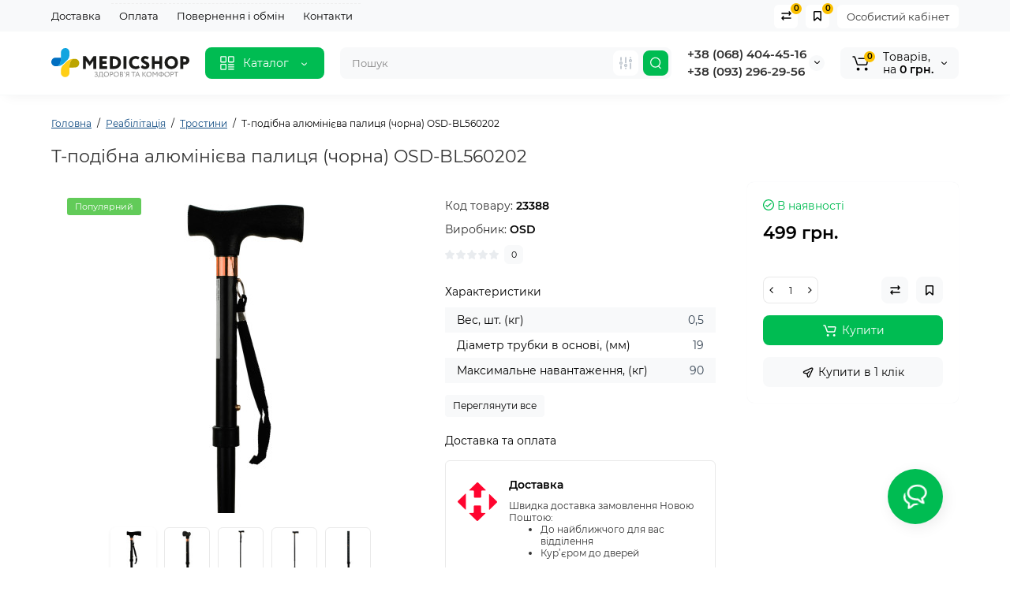

--- FILE ---
content_type: text/html; charset=utf-8
request_url: https://medicshop.com.ua/t-podibna-alyuminieva-palitsya-chorna-osd-bl560202
body_size: 28333
content:
<!DOCTYPE html>
<!--[if IE]><![endif]-->
<!--[if IE 8 ]><html dir="ltr" lang="uk" class="ie8"><![endif]-->
<!--[if IE 9 ]><html dir="ltr" lang="uk" class="ie9"><![endif]-->
<!--[if (gt IE 9)|!(IE)]><!-->
<html dir="ltr" lang="uk">
<!--<![endif]-->
<head>
<!-- Google tag (gtag.js) -->
<script async src="https://www.googletagmanager.com/gtag/js?id=G-TTX4K6G1GC"></script>
<script>
  window.dataLayer = window.dataLayer || [];
  function gtag(){dataLayer.push(arguments);}
  gtag('js', new Date());

  gtag('config', 'G-TTX4K6G1GC');
</script>
<meta charset="UTF-8" />
<meta name="viewport" content="width=device-width, initial-scale=1, maximum-scale=1, user-scalable=0">
<meta http-equiv="X-UA-Compatible" content="IE=edge">
<title>Т-подібна алюмінієва палиця (чорна) OSD-BL560202 — купити в Києві і Україні | Ціна в магазині Medicshop</title>

      
<base href="https://medicshop.com.ua/" />
<meta name="description" content="ᐉ Купити Т-подібна алюмінієва палиця (чорна) OSD-BL560202 ⚡ Швидка доставка по Україні ✓ Сертифікований товар ✓ Професійна консультація в ⭐MedicShop" />
<meta property="og:title" content="Т-подібна алюмінієва палиця (чорна) OSD-BL560202 — купити в Києві і Україні | Ціна в магазині Medicshop" />
<meta property="og:type" content="website" />
<meta property="og:url" content="https://medicshop.com.ua/t-podibna-alyuminieva-palitsya-chorna-osd-bl560202" />
<meta property="og:image" content="https://medicshop.com.ua/image/cache/catalog/product/OSD-BL560202-1-400x400.jpg" />
<meta property="og:site_name" content="Medicshop" />
<link href="https://medicshop.com.ua/t-podibna-alyuminieva-palitsya-chorna-osd-bl560202" rel="canonical" />
<link href="https://medicshop.com.ua/image/catalog/favicon.png" rel="icon" />
<style>
.product-thumb .image a:after {
	content: '';
	position: absolute;
	top: 0px;
	left: 0px;
	height: 100%;
	width: 100%;
	background-color: rgba(0,26,52,.015);
	border-radius: 7px 7px 0px 0px;
}
.position-no-owl .container-module .product-thumb .image a:after {
	background-color: transparent;
}
@media (min-width: 992px) {
	.product-grid .product-thumb .actions div.addit-action,
	.container-module .product-thumb .actions div.addit-action {
		position: absolute;
		display: flex;
		margin-bottom: 30px;
		transition: all .15s ease 0s;
		opacity: 0;
	}
	.product-grid .product-thumb .actions div.addit-action,
	.container-module .product-thumb .actions div.addit-action {
		bottom:88%;
		left: 0;
		flex-direction: row;
		width: 100%;
		justify-content: center;
	}
	.product-grid .product-thumb .actions div.addit-action > div,
	.container-module .product-thumb .actions div.addit-action > div{
		margin-left: 5px;
		margin-right: 5px;
	}
	.product-grid .product-thumb:hover .actions div.addit-action,
	.container-module .product-thumb:hover .actions div.addit-action {
		bottom:100%;
		opacity: 1;
	}
.product-grid .product-thumb .actions div.addit-action .quickview,
.product-grid .product-thumb .actions div.addit-action .quick-order,
.container-module .product-thumb .actions div.addit-action .quickview,
.container-module .product-thumb .actions div.addit-action .quick-order {
	position: relative;
	bottom: 0px;
	right: 0px;
	opacity: 1;
	visibility: visible;
	text-align: center;
	margin-bottom: 0px;
}
.product-grid .product-thumb .price,
.container-module .product-thumb .price {
	margin-bottom: 	0px;
}
.product-grid  .product-thumb .actions,
.container-module .product-thumb .actions {
	width: auto;
	margin-left: auto;
}
.product-grid  .product-thumb .quantity_plus_minus,
.container-module .product-thumb .quantity_plus_minus {
	right: 15px;
	bottom:48px;
	position: absolute;
}
.product-grid .product-description,
.container-module .product-description {
	margin-bottom: 25px !important;
}
.product-thumb .product-model,
.product-thumb .rating {
	margin-right: 34px;
}
}
.product-thumb .btn-quickview,
.product-thumb .btn-fastorder,
.product-thumb .btn-compare,
.product-thumb .btn-wishlist {
	box-shadow:1px 1px 16px -3px rgba(0, 0, 0, 0.16);
	background: #ffffff;
}
</style>
<link rel="stylesheet" href="https://medicshop.com.ua/ls-cache/min_f6b540027065fc329e3722af63a4c69e.css?ls2v=1.0"/>

<style>
@media (min-width: 992px){
#cart:hover .dropdown-menu{
	display:block;
}
#cart:hover  .dropdown-menu:before{
	content: "";
	position: absolute;
	top: -7px;
	width: 100%;
	height: 9px;
	background: transparent;
}
#cart:hover .car-down{
	-webkit-transform: rotate(-180deg);
	transform: rotate(-180deg);
}
}
</style>
	<script>
if (localStorage.getItem('display') === null) {
localStorage.setItem('display', 'grid');
}
</script>
<style>
@media (min-width: 1500px){
	.container{width:1470px;}
	.col-md-3.menu-box,
	.menu_fix.col-md-3,
	.container .sw-20,
	#column-left.col-md-3,#column-right.col-md-3{ width:20%;}
	.container .sw-80,
	.dop-right-menu,
	#content.col-md-9 {width: 80%;}
	.col-lg-offset-3,.col-md-offset-3 {margin-left: 20.4%;}
}
</style>
<style>
.sticker-ns.popular{ background: #62CB59 none repeat scroll 0 0; color:#FFFFFF; }
.sticker-ns.special { background: #E6896C none repeat scroll 0 0; color:#FFFFFF; }
.sticker-ns.bestseller { background: #E6CB6C none repeat scroll 0 0; color:#FFFFFF; }
.sticker-ns.newproduct{ background: #6CB5E6 none repeat scroll 0 0; color:#FFFFFF; }
.sticker-ns {float:left;}.product-thumb .action-timer {
	height: auto;
	flex-direction: column;
	justify-content: flex-end;
	bottom: 15px;
}
.product-thumb .countDays,
.product-thumb .countHours,
.product-thumb .countMinutes,
.product-thumb .countSec {
	margin:2px 0px !important;
	font-size: 11px !important;
	line-height: 12px !important;
	width: 36px !important;
	padding: 4px !important;
	height: auto;
}
.product-thumb .time_productany{
	font-size: 7.5px;
}
</style>
<script>
var loading_masked_img = '<img src="catalog/view/theme/luxshop/image/ring-alt-1.svg" />';
var button_shopping = "Продовжити покупки";
var button_checkout = "Оформлення замовлення";
var link_checkout = "https://medicshop.com.ua/checkout";
var link_onepcheckout = "https://medicshop.com.ua/index.php?route=checkout/onepcheckout";
var text_showmore = 'Показати ще';
</script>
<script src="https://medicshop.com.ua/ls-cache/min_d69207221a2ea4c9556d492046b3cec1.js?ls2v=1.0"></script>

<style>.htop-b-pc img {margin:0 auto;}</style><style>@media (min-width: 992px) {.pos1 .megasliderpro {margin-top: -15px;}}</style>

			
</head>
<body class=" ft_tabs_mob tabs-top">


<input type="hidden" value="UAH" class="currency_remarketing_code" />

<input type="hidden" value="UAH" class="currency_ecommerce_code" />
			
<div id="back-top" class="fm-t right"><a rel="nofollow" class="btn btn-back-top" href="javascript:void(0)"><svg xmlns="http://www.w3.org/2000/svg" width="17" height="10" fill="none" viewBox="0 0 17 10"><path fill="#000" fill-rule="evenodd" d="M9.016 3.553a1.003 1.003 0 00-1.481.01L2.793 8.668a1.003 1.003 0 01-1.482.009A1.167 1.167 0 011.303 7.1l4.742-5.106c1.22-1.315 3.21-1.327 4.444-.027l4.867 5.124c.411.434.415 1.14.008 1.578a1.003 1.003 0 01-1.482.009L9.016 3.553z" clip-rule="evenodd"/></svg></a></div>
<nav id="top" class="visible-md visible-lg">
  <div class="container">
  	<div class="pull-left">
		<div class="btn-group box-question">
			<ul class="dropdown-menu dropdown-menu-left header-nav-links ls-dropdown">
									<li><button onclick="location='dostavka'"  type="button" class="btn btn-link">Доставка</button></li>
				 					<li><button onclick="location='oplata'"  type="button" class="btn btn-link">Оплата</button></li>
				 					<li><button onclick="location='refund'"  type="button" class="btn btn-link">Повернення і обмін</button></li>
				 					<li><button onclick="location='kontakty'"  type="button" class="btn btn-link">Контакти</button></li>
				 			</ul>
		</div>
	</div>
		<div class="pull-right">
	<div class="pull-right hidden-xs hidden-sm">
		<div class="btn-group box-account">
			<button data-toggle="dropdown" type="button" class="dropdown-toggle btn-account">Особистий кабінет</button>
			<ul class="dropdown-menu dropdown-menu-right ls-dropdown">
								<li class="listitem"><a class="btn-register" rel="nofollow" href="https://medicshop.com.ua/index.php?route=account/simpleregister">Реєстрація</a></li>
				<li class="listitem"><a class="btn-login" rel="nofollow" href="javascript:void(0)" id="login-popup" data-load-url="index.php?route=common/login_modal">Авторизація</a></li>
							</ul>
		</div>
	</div>
			<div class="pull-right box-wishlist">
		<a rel="nofollow" class="btn-wishlist-top" href="https://medicshop.com.ua/index.php?route=account/wishlist" id="wishlist-total">
			<span class="wl-icon"><svg xmlns="http://www.w3.org/2000/svg" width="10" height="13" fill="none" viewBox="0 0 10 13">
			<path fill="#000" fill-rule="evenodd" d="M1.5 1.5v8.974L3.613 8.44a2 2 0 012.774 0L8.5 10.474V1.5h-7zM1.4 0A1.4 1.4 0 000 1.4v10.25c0 .881 1.058 1.332 1.693.72l2.96-2.849a.5.5 0 01.694 0l2.96 2.849c.635.612 1.693.161 1.693-.72V1.4A1.4 1.4 0 008.6 0H1.4z" clip-rule="evenodd"/>
			</svg>
			</span>
			<span class="text-wishlist">Закладки</span> <span class="wishlist-quantity">0</span>
		</a>
	</div>
			<div class="pull-right box-compare">
		<a rel="nofollow" class="btn-compare-top" href="https://medicshop.com.ua/index.php?route=product/compare"  id="compare-total">
			<span class="co-icon"><svg xmlns="http://www.w3.org/2000/svg" width="15" height="14" fill="none" viewBox="0 0 15 14">
				<path fill="#000" fill-rule="evenodd" d="M10.728 1.439a.75.75 0 011.059.063l1.774 2a.75.75 0 010 .996l-1.774 2a.75.75 0 01-1.122-.996l.667-.752H2a.75.75 0 010-1.5h9.332l-.667-.752a.75.75 0 01.063-1.06zM4.272 12.561a.75.75 0 01-1.059-.063l-1.774-2a.75.75 0 010-.996l1.774-2a.75.75 0 011.122.996l-.667.752H13a.75.75 0 010 1.5H3.668l.667.752a.75.75 0 01-.063 1.059z" clip-rule="evenodd"/>
			</svg></span>
			<span class="text-compare">Порівняння</span> <span class="compare-quantity">0</span>
		</a>
	</div>
			<div class="pull-right box-currency hidden-xs hidden-sm">
		
	</div>
	<div class="pull-right box-language hidden-xs hidden-sm">
		
	</div>
	</div>
  </div>
</nav>
<header class="header_v_3 pt h-shadow fix-header-2">
  <div class="container">
    <div class="row dflex flex-wrap align-items-center pt-10 pb-10">
    			<div class="col-xs-5 col-sm-4 col-md-3 col-lg-2 logo-top type-h-3">
			<div id="logo">
											  <a href="https://medicshop.com.ua"><img width="240" height="100" src="https://medicshop.com.ua/image/catalog/logo.svg" alt="Medicshop" class="img-responsive"/></a>
							  			</div>
		</div>
					<div class="box-menu-top visible-md visible-lg col-lg-2 col-auto">
				<button type="button" class="btn-menu-top vh3 dflex align-items-center">
										<svg class="menu-icon" xmlns="http://www.w3.org/2000/svg" width="22" height="22" fill="none" viewBox="0 0 22 22"><path stroke="#fff" stroke-linecap="round" stroke-width="1.5" d="M12.8 13.25H20m-7.2 3.15H20m-7.2 3.15H20M3 20h5.2a1 1 0 001-1v-5.2a1 1 0 00-1-1H3a1 1 0 00-1 1V19a1 1 0 001 1zM13.8 9.65H19a1 1 0 001-1V3a1 1 0 00-1-1h-5.2a1 1 0 00-1 1v5.65a1 1 0 001 1zM3 9.65h5.2a1 1 0 001-1V3a1 1 0 00-1-1H3a1 1 0 00-1 1v5.65a1 1 0 001 1z"/></svg>
										<span class="text-category hidden-md">Каталог</span>
					<svg class="icon-arrow hidden-md" width="8" height="5" viewBox="0 0 8 5" fill="none" xmlns="http://www.w3.org/2000/svg">
						<path fill-rule="evenodd" clip-rule="evenodd" d="M3.2112 2.94389C3.40755 3.13808 3.72415 3.1363 3.91831 2.93994L6.18157 0.651057C6.37573 0.454698 6.69231 0.452916 6.88867 0.647076C7.08503 0.841236 7.08681 1.15781 6.89265 1.35417L4.62939 3.64305C4.04688 4.23215 3.0971 4.23747 2.50804 3.65493L0.18553 1.35813C-0.0108166 1.16396 -0.0125785 0.84738 0.181594 0.651034C0.375766 0.454688 0.692344 0.452926 0.88869 0.647099L3.2112 2.94389Z" fill="white"/>
					</svg>
				</button>
			</div>
							<div class="header_dopmenu_doptext hidden-xs nsw f-order-3"><p><br></p></div>
				<div class="phone-box col-xs-7 col-sm-auto col-md-3 col-auto f-order-3">
			<div id="phone" class="dflex justify-content-xs-end justify-content-sm-end  pr-20">
				<div class="contact-header">
					<div class="dropdown-toggle">
													<div class="additional-tel dth">
															<a href="tel:+380684044516" target="_blank">
																 +38 (068) 404-45-16</a>
														</div>
													<div class="additional-tel dth">
															<a href="tel:+380932962956" target="_blank">
																 +38 (093) 296-29-56</a>
														</div>
																			<span class="drop-icon-info"><svg xmlns="http://www.w3.org/2000/svg" width="7" height="5" fill="none" viewBox="0 0 7 5"><path fill="#000" fill-rule="evenodd" d="M3.174 2.856a.5.5 0 00.707-.004L6.144.562a.5.5 0 01.712.704L4.592 3.555a1.5 1.5 0 01-2.121.012L.148 1.27A.5.5 0 11.852.559l2.322 2.297z" clip-rule="evenodd"/></svg></span>
											</div>
										<ul class="dropdown-menu drop-contacts ls-dropdown">
																											<li>
																	<a href="javascript:void(0)" onclick="get_modal_callbacking();">
																				<div class="icon-image"><img loading="lazy" width="25" height="25" src="https://medicshop.com.ua/image/catalog/ls_files/widget_icon/iocn_callback.svg" alt="Замовити дзвінок" /></div>
																				Замовити дзвінок
									</a>
																	</li>
															<li>
																	<a href="https://t.me/+380684044516" target="_blank">
																				<div class="icon-image"><img loading="lazy" width="25" height="25" src="https://medicshop.com.ua/image/catalog/ls_files/widget_icon/iocn_teleg.svg" alt="Написати в Telegram" /></div>
																				Написати в Telegram
									</a>
																	</li>
															<li>
																	<a href="viber://chat?number=+380684044516" target="_blank">
																				<div class="icon-image"><img loading="lazy" width="25" height="25" src="https://medicshop.com.ua/image/catalog/ls_files/widget_icon/iocn_viber.svg" alt="Написати в Viber" /></div>
																				Написати в Viber
									</a>
																	</li>
															<li>
																		<div>
																					<div class="icon-image"><i class="fa fa-envelope-o"></i></div>
																						info@medicshop.com.ua
										</div>
																	</li>
															<li>
																		<div>
																					<strong>м. Київ, Вікентія Хвойки, 15</strong>

										</div>
																	</li>
															<li>
																		<div>
																					Доставка по всій Україні
										</div>
																	</li>
															<li>
																		<div>
																					<strong>Режим роботи:</strong>
										</div>
																	</li>
															<li>
																		<div>
																					Пн-Пт з 9:00 до 19:00
										</div>
																	</li>
															<li>
																		<div>
																					Сб-Нд з 10:00 до 15:00

										</div>
																	</li>
															<li>
																		<div>
																					Замовлення через сайт цілодобово
										</div>
																	</li>
																		</ul>
										<div class="text_after_phone"></div>
				</div>
			</div>
		</div>
						<div class="box-search search-top swdm-0 col-xs-9 col-sm-9 flex-1 hidden-xs  col-md-4"><div id="search" class="livesearch  input-group ">
	<input type="text" name="search" value="" placeholder="Пошук" class="form-control input-lg search-autocomplete" />
		<div class="input-group-btn categories">
		            		<button id="change_category" type="button" data-toggle="dropdown" data-placement="left" title="Всюди" class="btn-search-select dropdown-toggle">
			<svg xmlns="http://www.w3.org/2000/svg" width="18" height="18" fill="none" viewBox="0 0 18 18">
			<path fill="#B2BBC5" fill-rule="evenodd" d="M3 1.25a.75.75 0 01.75.75v3.5a.75.75 0 01-1.5 0V2A.75.75 0 013 1.25zm6 0a.75.75 0 01.75.75v6.5a.75.75 0 01-1.5 0V2A.75.75 0 019 1.25zm6 0a.75.75 0 01.75.75v.5a.75.75 0 01-1.5 0V2a.75.75 0 01.75-.75zm0 7.5a.75.75 0 01.75.75V16a.75.75 0 01-1.5 0V9.5a.75.75 0 01.75-.75zm-12 3a.75.75 0 01.75.75V16a.75.75 0 01-1.5 0v-3.5a.75.75 0 01.75-.75zm6 3a.75.75 0 01.75.75v.5a.75.75 0 01-1.5 0v-.5a.75.75 0 01.75-.75zM3 9.75a.75.75 0 100-1.5.75.75 0 000 1.5zM3 11a2 2 0 100-4 2 2 0 000 4zM9 12.75a.75.75 0 100-1.5.75.75 0 000 1.5zM9 14a2 2 0 100-4 2 2 0 000 4zM15 6.75a.75.75 0 100-1.5.75.75 0 000 1.5zM15 8a2 2 0 100-4 2 2 0 000 4z" clip-rule="evenodd"/>
			</svg>
		</button>
		<ul class="dropdown-menu dropdown-menu-right ls-dropdown">
			<li class="sel-cat-search"><a href="#" onclick="return false;" data-idsearch="0">Всюди</a></li>
						<li><a href="#" onclick="return false;" data-idsearch="109">Домашня медтехніка</a></li>
						<li><a href="#" onclick="return false;" data-idsearch="63">Бандажі та корсети</a></li>
						<li><a href="#" onclick="return false;" data-idsearch="74">Компресійний трикотаж</a></li>
						<li><a href="#" onclick="return false;" data-idsearch="82">Аплікатори Ляпко</a></li>
						<li><a href="#" onclick="return false;" data-idsearch="208">Ортопедичні устілки</a></li>
						<li><a href="#" onclick="return false;" data-idsearch="103">Реабілітація</a></li>
						<li><a href="#" onclick="return false;" data-idsearch="130">Краса та здоров’я</a></li>
						<li><a href="#" onclick="return false;" data-idsearch="149">Бактерицидні опромінювачі</a></li>
						<li><a href="#" onclick="return false;" data-idsearch="152">Вимірювальні прилади</a></li>
						<li><a href="#" onclick="return false;" data-idsearch="200">Медичним закладам</a></li>
						<li><a href="#" onclick="return false;" data-idsearch="160">Засоби від шкідників</a></li>
						<li><a href="#" onclick="return false;" data-idsearch="81">Розібрати</a></li>
					</ul>
		<input id="selected_category" type="hidden" name="category_id" value="0" />
  </div>
    <span class="input-group-btn button_search">
	<button type="button" class="btn btn-search">
		<svg xmlns="http://www.w3.org/2000/svg" width="16" height="16" fill="none" viewBox="0 0 16 16">
		<path fill="#fff" fill-rule="evenodd" d="M14.177 7.176A6.588 6.588 0 101 7.176a6.588 6.588 0 0013.177 0zm-11.942 0a5.353 5.353 0 1110.706 0 5.353 5.353 0 01-10.706 0z" clip-rule="evenodd"/>
		<path fill="#fff" d="M11.156 11.517a.618.618 0 01.805-.053l.069.06 2.587 2.631a.618.618 0 01-.812.927l-.07-.06-2.586-2.632a.618.618 0 01.007-.873z"/>
		</svg>
	</button>
  </span>
</div>
<script>
$(document).ready(function() {
  var category_id_page = $('#content select[name=\'category_id\']').find("option:selected").attr("value");
  var category_id_html = $('#content select[name=\'category_id\']').find("option:selected").html();

  $("#selected_category").val(category_id_page);
  $("#category_now").val(category_id_page);
  $('.btn-search-select').prop('title', category_id_html);
  $('.select-category').find('.filter-option').html(category_id_html)
  });
$('#search a').click(function(){
	$("#selected_category").val($(this).attr('data-idsearch'));
	$('.btn-search-select').prop('title', $(this).html());
	$('#search .categories .dropdown-menu li').removeClass('sel-cat-search');
	$(this).parent().addClass('sel-cat-search');
});
</script>
</div>
						<div class="box-cart col-xs-3 col-sm-3 hidden-xs col-md-2"><div class="shopping-cart ">
<div id="cart" class="btn-group btn-block">
	<button type="button" data-toggle="dropdown" class="dflex align-items-center btn dropdown-toggle">
	<svg class="shop-bag-svg" width="21" height="19" viewBox="0 0 21 19" fill="none" xmlns="http://www.w3.org/2000/svg">
	<path fill-rule="evenodd" clip-rule="evenodd" d="M0.25 1C0.25 0.585786 0.585786 0.25 1 0.25H2.38802C3.13452 0.25 3.79883 0.723534 4.04232 1.42921L7.07629 10.2224C7.11107 10.3232 7.20598 10.3908 7.31262 10.3908H17.5808C17.6999 10.3908 17.8024 10.3069 17.8259 10.1902L19.0236 4.24401C19.0548 4.08922 18.9364 3.94465 18.7785 3.94465H8.17493C7.76071 3.94465 7.42493 3.60886 7.42493 3.19465C7.42493 2.78044 7.76071 2.44465 8.17493 2.44465H18.7785C19.8838 2.44465 20.7123 3.45665 20.494 4.54019L19.2964 10.4864C19.1319 11.3033 18.4141 11.8908 17.5808 11.8908H7.31262C6.56612 11.8908 5.9018 11.4173 5.65832 10.7116L2.62435 1.91846C2.58957 1.81765 2.49466 1.75 2.38802 1.75H1C0.585786 1.75 0.25 1.41421 0.25 1Z" fill="black"/>
	<path d="M9.462 16.6963C9.462 17.7464 8.61071 18.5977 7.56059 18.5977C6.51047 18.5977 5.65918 17.7464 5.65918 16.6963C5.65918 15.6462 6.51047 14.7949 7.56059 14.7949C8.61071 14.7949 9.462 15.6462 9.462 16.6963Z" fill="black"/>
	<path d="M19.6026 16.6963C19.6026 17.7464 18.7513 18.5977 17.7012 18.5977C16.6511 18.5977 15.7998 17.7464 15.7998 16.6963C15.7998 15.6462 16.6511 14.7949 17.7012 14.7949C18.7513 14.7949 19.6026 15.6462 19.6026 16.6963Z" fill="black"/>
	</svg>
	<span class="cart-total"><span class="products"><b>0</b> <span class="text_product">Tоварів,</span></span><span class="prices">на <b>0 грн.</b></span></span>
	<svg class="cart-icon-arrow" xmlns="http://www.w3.org/2000/svg" width="7" height="5" fill="none" viewBox="0 0 7 5">
		<path fill="#000" fill-rule="evenodd" d="M3.174 2.856a.5.5 0 00.707-.004L6.144.562a.5.5 0 01.712.704L4.592 3.555a1.5 1.5 0 01-2.121.012L.148 1.27A.5.5 0 11.852.559l2.322 2.297z" clip-rule="evenodd"/>
	</svg>
		</button>
	<ul class="dropdown-menu pull-right"  >
				<li>
			<p class="text-center">Ваш кошик порожній :(</p>
		</li>
			</ul>
</div>
</div>
</div>
			</div>
  </div>
	<div id="fm-fixed-mobile" class="mob-fix-panel topmm-fix visible-xs visible-sm">
				<div class="container">
										<div class="box-flex-fix ">
						<div class="fm-left-block dflex align-items-center">
														<div class="mob-m-i menu_fix_mob">
								<button type="button" class="btn btn-menu-mobile" onclick="open_mob_menu_left()">
																		<svg xmlns="http://www.w3.org/2000/svg" width="22" height="22" fill="none" viewBox="0 0 22 22"><path stroke="#000" stroke-linecap="round" stroke-width="1.5" d="M12.8 13.25H20m-7.2 3.15H20m-7.2 3.15H20M3 20h5.2a1 1 0 001-1v-5.2a1 1 0 00-1-1H3a1 1 0 00-1 1V19a1 1 0 001 1zM13.8 9.65H19a1 1 0 001-1V3a1 1 0 00-1-1h-5.2a1 1 0 00-1 1v5.65a1 1 0 001 1zM3 9.65h5.2a1 1 0 001-1V3a1 1 0 00-1-1H3a1 1 0 00-1 1v5.65a1 1 0 001 1z"/></svg>
																										</button>
							</div>
						</div>
						<div class="search_fix_mob ">
													</div>
												<div class="fm-right-block dflex align-items-center">
														<div class="mob-m-i cart_fix_mob">
								<span class="mob-icon-box cart-i dflex">
									<svg class="shop-bag-svg" width="21" height="19" viewBox="0 0 21 19" fill="none" xmlns="http://www.w3.org/2000/svg">
									<path fill-rule="evenodd" clip-rule="evenodd" d="M0.25 1C0.25 0.585786 0.585786 0.25 1 0.25H2.38802C3.13452 0.25 3.79883 0.723534 4.04232 1.42921L7.07629 10.2224C7.11107 10.3232 7.20598 10.3908 7.31262 10.3908H17.5808C17.6999 10.3908 17.8024 10.3069 17.8259 10.1902L19.0236 4.24401C19.0548 4.08922 18.9364 3.94465 18.7785 3.94465H8.17493C7.76071 3.94465 7.42493 3.60886 7.42493 3.19465C7.42493 2.78044 7.76071 2.44465 8.17493 2.44465H18.7785C19.8838 2.44465 20.7123 3.45665 20.494 4.54019L19.2964 10.4864C19.1319 11.3033 18.4141 11.8908 17.5808 11.8908H7.31262C6.56612 11.8908 5.9018 11.4173 5.65832 10.7116L2.62435 1.91846C2.58957 1.81765 2.49466 1.75 2.38802 1.75H1C0.585786 1.75 0.25 1.41421 0.25 1Z" fill="black"/>
									<path d="M9.462 16.6963C9.462 17.7464 8.61071 18.5977 7.56059 18.5977C6.51047 18.5977 5.65918 17.7464 5.65918 16.6963C5.65918 15.6462 6.51047 14.7949 7.56059 14.7949C8.61071 14.7949 9.462 15.6462 9.462 16.6963Z" fill="black"/>
									<path d="M19.6026 16.6963C19.6026 17.7464 18.7513 18.5977 17.7012 18.5977C16.6511 18.5977 15.7998 17.7464 15.7998 16.6963C15.7998 15.6462 16.6511 14.7949 17.7012 14.7949C18.7513 14.7949 19.6026 15.6462 19.6026 16.6963Z" fill="black"/>
									</svg>
																	</span>
							</div>
						</div>
					</div>
												</div>
				<div class="mob-menu-info-fixed-left hidden">
					<div class="mobm-top">
						<div class="catalog-inform-box">
							<button type="button" class="btn btn-catalog-mobile active">
																<svg class="menu-icon" xmlns="http://www.w3.org/2000/svg" width="22" height="22" fill="none" viewBox="0 0 22 22"><path stroke="#000" stroke-linecap="round" stroke-width="1.5" d="M12.8 13.25H20m-7.2 3.15H20m-7.2 3.15H20M3 20h5.2a1 1 0 001-1v-5.2a1 1 0 00-1-1H3a1 1 0 00-1 1V19a1 1 0 001 1zM13.8 9.65H19a1 1 0 001-1V3a1 1 0 00-1-1h-5.2a1 1 0 00-1 1v5.65a1 1 0 001 1zM3 9.65h5.2a1 1 0 001-1V3a1 1 0 00-1-1H3a1 1 0 00-1 1v5.65a1 1 0 001 1z"/></svg>
															</button>
							<button class="btn btn-menu-info" type="button" id="info-btn-mob">
								<svg xmlns="http://www.w3.org/2000/svg" width="21" height="22" fill="none" viewBox="0 0 21 22">
									<path stroke="#000" stroke-linejoin="bevel" stroke-width="1.5" d="M10.5 13.349a2.349 2.349 0 100-4.697 2.349 2.349 0 000 4.697z"/>
									<path stroke="#000" stroke-linejoin="bevel" stroke-width="1.5" d="M16.293 13.349a1.291 1.291 0 00.259 1.425l.047.047a1.566 1.566 0 11-2.216 2.215l-.047-.047a1.291 1.291 0 00-1.425-.258 1.292 1.292 0 00-.783 1.182v.133a1.566 1.566 0 11-3.131 0v-.07a1.292 1.292 0 00-.846-1.183 1.291 1.291 0 00-1.425.259l-.046.047a1.565 1.565 0 01-2.556-1.708c.079-.19.194-.362.34-.508l.047-.047a1.292 1.292 0 00.258-1.425 1.292 1.292 0 00-1.182-.783h-.133a1.566 1.566 0 110-3.131h.07a1.292 1.292 0 001.183-.846 1.292 1.292 0 00-.259-1.425l-.047-.046a1.566 1.566 0 112.216-2.216l.047.047a1.292 1.292 0 001.425.258h.062a1.292 1.292 0 00.783-1.182v-.133a1.566 1.566 0 113.132 0v.07a1.292 1.292 0 00.783 1.183 1.292 1.292 0 001.425-.259l.047-.047a1.566 1.566 0 112.215 2.216l-.047.047a1.291 1.291 0 00-.258 1.425v.062a1.292 1.292 0 001.182.783h.133a1.566 1.566 0 010 3.132h-.07a1.292 1.292 0 00-1.183.783v0z"/>
								</svg>
							</button>
							<button class="btn btn-menu-contact" type="button" id="contact-btn-mob">
								<svg xmlns="http://www.w3.org/2000/svg" width="23" height="23" fill="none" viewBox="0 0 23 23">
									<path stroke="#000" stroke-linecap="round" stroke-linejoin="round" stroke-width="1.5" d="M20.335 15.76v2.692a1.796 1.796 0 01-1.957 1.796 17.766 17.766 0 01-7.746-2.756 17.506 17.506 0 01-5.386-5.386A17.765 17.765 0 012.49 4.323a1.795 1.795 0 011.786-1.957H6.97A1.795 1.795 0 018.764 3.91c.114.862.325 1.708.629 2.523a1.795 1.795 0 01-.404 1.894l-1.14 1.14a14.362 14.362 0 005.386 5.386l1.14-1.14a1.795 1.795 0 011.894-.404c.814.304 1.66.514 2.522.628a1.795 1.795 0 011.544 1.822z"/>
								</svg>
							</button>
							<button class="btn btn-menu-viewed" type="button" id="viewed-btn-mob">
								<svg xmlns="http://www.w3.org/2000/svg" width="25" height="19" fill="none" viewBox="0 0 25 19">
									<path stroke="#000" stroke-linecap="round" stroke-linejoin="round" stroke-width="1.5" d="M2 9.5S5.75 2 12.313 2c6.562 0 10.312 7.5 10.312 7.5S18.875 17 12.312 17C5.75 17 2 9.5 2 9.5z"/>
									<path stroke="#000" stroke-linecap="round" stroke-linejoin="round" stroke-width="1.5" d="M12.313 12.313a2.813 2.813 0 100-5.626 2.813 2.813 0 000 5.625z"/>
								</svg>
							</button>
							<div class="bg-active-menu"></div>
						</div>
						<a class="mobm-close-menu" href="javascript:void(0)" onclick="close_mob_menu();">
							<svg xmlns="http://www.w3.org/2000/svg" width="18" height="17" fill="none" viewBox="0 0 18 17"><path stroke="#000" stroke-linecap="round" stroke-width="1.5" d="M13.184 4.184l-8.485 8.485M13.242 12.729L4.757 4.243"/></svg>
						</a>
					</div>
					<div class="mob-menu active" id="mob-catalog-left"></div>
					<div class="mob-info" id="mob-info-left">
						<div class="box-account-mob">
							<div class="title-account-mob">Особистий кабінет</div>
						</div>
						<div class="mm-wishlist"></div>
						<div class="mm-compare"></div>
						<div class="box-other-mob"></div>
						<div class="links-mob"></div>
						<div class="desc_info_mob"><p><br></p></div>
					</div>
					<div class="mob-info" id="mob-info-contact">

					</div>
					<div class="mob-info" id="mob-info-viewed"></div>
				</div>
			</div></header>
<div class="menu-header-box hidden-xs hidden-sm type-h-3 ">
	<div class="container pos-r">
		<div class="row dflex">
					<div class="menu-box dflex m_type_header_3">
						<nav id="menu-vertical" class="btn-group col-md-3">
								<ul id="menu-vertical-list" class="dropdown-menu hidden-xs hidden-sm">
																								<li class="dropdown">
							<a href="domashnya-medtekhnika" class="parent-link">
																								<div class="item-name">Домашня медтехніка</div>
																								<svg class="arrow" xmlns="http://www.w3.org/2000/svg" width="5" height="7" fill="none" viewBox="0 0 5 7"><path fill="#000" fill-rule="evenodd" d="M2.856 3.826a.5.5 0 00-.004-.707L.562.856a.5.5 0 01.704-.712l2.289 2.264a1.5 1.5 0 01.012 2.121L1.27 6.852a.5.5 0 11-.711-.704l2.297-2.322z" clip-rule="evenodd"/></svg>
							</a>
																		  <div class="ns-dd dropdown-menu-simple nsmenu-type-category-simple">
								<ul class="list-unstyled nsmenu-haschild">
																		<li  class="nsmenu-issubchild">
										<a href="https://medicshop.com.ua/tonometry">Тонометри
																					<svg class="arrow" xmlns="http://www.w3.org/2000/svg" width="5" height="7" fill="none" viewBox="0 0 5 7"><path fill="#000" fill-rule="evenodd" d="M2.856 3.826a.5.5 0 00-.004-.707L.562.856a.5.5 0 01.704-.712l2.289 2.264a1.5 1.5 0 01.012 2.121L1.27 6.852a.5.5 0 11-.711-.704l2.297-2.322z" clip-rule="evenodd"/></svg>
																				</a>
																					<div class="nsmenu-ischild nsmenu-ischild-simple">
												<ul class="list-unstyled">
																																										<li >
																<a href="https://medicshop.com.ua/avtomatychni-tonometry">Автоматичні тонометри
																																</a>
																															</li>
																																																								<li >
																<a href="https://medicshop.com.ua/napivavtomatychni-tonometry">Напівавтоматичні тонометри
																																</a>
																															</li>
																																																								<li >
																<a href="https://medicshop.com.ua/tonometry-na-zap-yastya">Тонометри на зап’ястя
																																</a>
																															</li>
																																																								<li >
																<a href="https://medicshop.com.ua/mekhanichni-tonometry">Механічні тонометри
																																</a>
																															</li>
																																																								<li >
																<a href="https://medicshop.com.ua/stetoskopy">Стетоскопи
																																</a>
																															</li>
																																																								<li class="ischild_4level_simple">
																<a href="https://medicshop.com.ua/zapchastyny-dlya-tonometriv">Запчастини для тонометрів
																																	<svg class="arrow" xmlns="http://www.w3.org/2000/svg" width="5" height="7" fill="none" viewBox="0 0 5 7"><path fill="#000" fill-rule="evenodd" d="M2.856 3.826a.5.5 0 00-.004-.707L.562.856a.5.5 0 01.704-.712l2.289 2.264a1.5 1.5 0 01.012 2.121L1.27 6.852a.5.5 0 11-.711-.704l2.297-2.322z" clip-rule="evenodd"/></svg>
																																</a>
																																	<div class="child_4level_simple">
																		<ul class="list-unstyled">
																																							<li><a href="https://medicshop.com.ua/manzhety-dlya-tonometriv">Манжети для тонометрів</a></li>
																																							<li><a href="https://medicshop.com.ua/grushi-dlya-tonometriv">Груші для тонометрів</a></li>
																																							<li><a href="https://medicshop.com.ua/adaptery-dlya-tonometriv">Адаптери для тонометрів</a></li>
																																					</ul>
																	</div>
																															</li>
																																							</ul>
											</div>
																			</li>
																		<li  class="nsmenu-issubchild">
										<a href="https://medicshop.com.ua/nebulajzery-ingalyatory">Небулайзери (Інгалятори)
																					<svg class="arrow" xmlns="http://www.w3.org/2000/svg" width="5" height="7" fill="none" viewBox="0 0 5 7"><path fill="#000" fill-rule="evenodd" d="M2.856 3.826a.5.5 0 00-.004-.707L.562.856a.5.5 0 01.704-.712l2.289 2.264a1.5 1.5 0 01.012 2.121L1.27 6.852a.5.5 0 11-.711-.704l2.297-2.322z" clip-rule="evenodd"/></svg>
																				</a>
																					<div class="nsmenu-ischild nsmenu-ischild-simple">
												<ul class="list-unstyled">
																																										<li >
																<a href="https://medicshop.com.ua/kompresorni-nebulajzery-ingalyatory">Компресорні небулайзери (інгалятори)
																																</a>
																															</li>
																																																								<li >
																<a href="https://medicshop.com.ua/ultrazvukovi-nebulajzery-ingalyatory">Ультразвукові небулайзери (інгалятори)
																																</a>
																															</li>
																																																								<li >
																<a href="https://medicshop.com.ua/zapchastyny-dlya-ingalyatoriv">Запчастини для інгаляторів
																																</a>
																															</li>
																																							</ul>
											</div>
																			</li>
																		<li  class="nsmenu-issubchild">
										<a href="https://medicshop.com.ua/termometry">Термометри
																					<svg class="arrow" xmlns="http://www.w3.org/2000/svg" width="5" height="7" fill="none" viewBox="0 0 5 7"><path fill="#000" fill-rule="evenodd" d="M2.856 3.826a.5.5 0 00-.004-.707L.562.856a.5.5 0 01.704-.712l2.289 2.264a1.5 1.5 0 01.012 2.121L1.27 6.852a.5.5 0 11-.711-.704l2.297-2.322z" clip-rule="evenodd"/></svg>
																				</a>
																					<div class="nsmenu-ischild nsmenu-ischild-simple">
												<ul class="list-unstyled">
																																										<li >
																<a href="https://medicshop.com.ua/infrachervoni-termometry">Інфрачервоні термометри
																																</a>
																															</li>
																																																								<li >
																<a href="https://medicshop.com.ua/elektronni-termometry">Електронні термометри
																																</a>
																															</li>
																																							</ul>
											</div>
																			</li>
																		<li  class="nsmenu-issubchild">
										<a href="https://medicshop.com.ua/zvolozhuvachi-ta-ochyshchuvachi-povitrya">Зволожувачі та очищувачі повітря
																					<svg class="arrow" xmlns="http://www.w3.org/2000/svg" width="5" height="7" fill="none" viewBox="0 0 5 7"><path fill="#000" fill-rule="evenodd" d="M2.856 3.826a.5.5 0 00-.004-.707L.562.856a.5.5 0 01.704-.712l2.289 2.264a1.5 1.5 0 01.012 2.121L1.27 6.852a.5.5 0 11-.711-.704l2.297-2.322z" clip-rule="evenodd"/></svg>
																				</a>
																					<div class="nsmenu-ischild nsmenu-ischild-simple">
												<ul class="list-unstyled">
																																										<li >
																<a href="https://medicshop.com.ua/ozonatory">Озонатори
																																</a>
																															</li>
																																							</ul>
											</div>
																			</li>
																		<li >
										<a href="https://medicshop.com.ua/pulsoksymetry">Пульсоксиметри
																				</a>
																			</li>
																	</ul>
							</div>
							
							
																
																								
									
									
									
																	</li>
																																				<li class="dropdown">
							<a href="bandazhi-ta-korseti" class="parent-link">
																								<div class="item-name">Бандажі та корсети</div>
																								<svg class="arrow" xmlns="http://www.w3.org/2000/svg" width="5" height="7" fill="none" viewBox="0 0 5 7"><path fill="#000" fill-rule="evenodd" d="M2.856 3.826a.5.5 0 00-.004-.707L.562.856a.5.5 0 01.704-.712l2.289 2.264a1.5 1.5 0 01.012 2.121L1.27 6.852a.5.5 0 11-.711-.704l2.297-2.322z" clip-rule="evenodd"/></svg>
							</a>
																		  <div class="ns-dd dropdown-menu-simple nsmenu-type-category-simple">
								<ul class="list-unstyled nsmenu-haschild">
																		<li >
										<a href="https://medicshop.com.ua/shijni-bandazhi">Шийні бандажі
																				</a>
																			</li>
																		<li >
										<a href="https://medicshop.com.ua/plechovi-ta-liktovi-bandazhi">Плечові та ліктьові бандажі
																				</a>
																			</li>
																		<li >
										<a href="https://medicshop.com.ua/korektori-postavi">Коректори постави
																				</a>
																			</li>
																		<li >
										<a href="https://medicshop.com.ua/poperekovi-bandazhi">Поперекові бандажі
																				</a>
																			</li>
																		<li >
										<a href="https://medicshop.com.ua/nakolinniki">Наколінники
																				</a>
																			</li>
																		<li >
										<a href="https://medicshop.com.ua/tazostegnovi-bandazhi">Тазостегнові бандажі
																				</a>
																			</li>
																		<li >
										<a href="https://medicshop.com.ua/promenevo-zapyastkovi-bandazhi">Променево-зап’ясткові бандажі
																				</a>
																			</li>
																		<li >
										<a href="https://medicshop.com.ua/gomilkovostopni-bandazhi">Гомілковостопні бандажі
																				</a>
																			</li>
																		<li >
										<a href="https://medicshop.com.ua/bandazhi-dlya-vagitnih">Бандажі для вагітних
																				</a>
																			</li>
																		<li >
										<a href="https://medicshop.com.ua/pislyaoperatsijni-bandazhi">Післяопераційні бандажі
																				</a>
																			</li>
																		<li >
										<a href="https://medicshop.com.ua/valgusni-bandazhi">Вальгусні бандажі
																				</a>
																			</li>
																		<li >
										<a href="https://medicshop.com.ua/bandazhi-grizhovi">Бандажі грижові
																				</a>
																			</li>
																	</ul>
							</div>
							
							
																
																								
									
									
									
																	</li>
																																				<li class="dropdown">
							<a href="kompresijnij-trikotazh" class="parent-link">
																								<div class="item-name">Компресійний трикотаж</div>
																								<svg class="arrow" xmlns="http://www.w3.org/2000/svg" width="5" height="7" fill="none" viewBox="0 0 5 7"><path fill="#000" fill-rule="evenodd" d="M2.856 3.826a.5.5 0 00-.004-.707L.562.856a.5.5 0 01.704-.712l2.289 2.264a1.5 1.5 0 01.012 2.121L1.27 6.852a.5.5 0 11-.711-.704l2.297-2.322z" clip-rule="evenodd"/></svg>
							</a>
																		  <div class="ns-dd dropdown-menu-simple nsmenu-type-category-simple">
								<ul class="list-unstyled nsmenu-haschild">
																		<li >
										<a href="https://medicshop.com.ua/golfy-kompresijni">Гольфи компресійні
																				</a>
																			</li>
																		<li >
										<a href="https://medicshop.com.ua/panchohi-kompresijni">Панчохи компресійні
																				</a>
																			</li>
																		<li >
										<a href="https://medicshop.com.ua/kolgotki-kompresijni">Колготки компресійні
																				</a>
																			</li>
																		<li >
										<a href="https://medicshop.com.ua/rukava-kompresijni">Рукава компресійні
																				</a>
																			</li>
																	</ul>
							</div>
							
							
																
																								
									
									
									
																	</li>
																																					<li >
									<a  class="dropdown-img"  href="ortopedychni-ustilky">
																														<div class="item-name">Ортопедичні устілки</div>
																													</a>
								</li>
																																				<li class="dropdown">
							<a href="reabilitaciya" class="parent-link">
																								<div class="item-name">Реабілітація</div>
																								<svg class="arrow" xmlns="http://www.w3.org/2000/svg" width="5" height="7" fill="none" viewBox="0 0 5 7"><path fill="#000" fill-rule="evenodd" d="M2.856 3.826a.5.5 0 00-.004-.707L.562.856a.5.5 0 01.704-.712l2.289 2.264a1.5 1.5 0 01.012 2.121L1.27 6.852a.5.5 0 11-.711-.704l2.297-2.322z" clip-rule="evenodd"/></svg>
							</a>
																		  <div class="ns-dd dropdown-menu-simple nsmenu-type-category-simple">
								<ul class="list-unstyled nsmenu-haschild">
																		<li  class="nsmenu-issubchild">
										<a href="https://medicshop.com.ua/mylyci">Милиці
																					<svg class="arrow" xmlns="http://www.w3.org/2000/svg" width="5" height="7" fill="none" viewBox="0 0 5 7"><path fill="#000" fill-rule="evenodd" d="M2.856 3.826a.5.5 0 00-.004-.707L.562.856a.5.5 0 01.704-.712l2.289 2.264a1.5 1.5 0 01.012 2.121L1.27 6.852a.5.5 0 11-.711-.704l2.297-2.322z" clip-rule="evenodd"/></svg>
																				</a>
																					<div class="nsmenu-ischild nsmenu-ischild-simple">
												<ul class="list-unstyled">
																																										<li >
																<a href="https://medicshop.com.ua/pidlokitni-mylyci">Підлокітні милиці
																																</a>
																															</li>
																																																								<li >
																<a href="https://medicshop.com.ua/mylyci-pahvovi">Милиці пахвові
																																</a>
																															</li>
																																							</ul>
											</div>
																			</li>
																		<li  class="nsmenu-issubchild">
										<a href="https://medicshop.com.ua/hodunci-ta-rolery">Ходунці та Ролери
																					<svg class="arrow" xmlns="http://www.w3.org/2000/svg" width="5" height="7" fill="none" viewBox="0 0 5 7"><path fill="#000" fill-rule="evenodd" d="M2.856 3.826a.5.5 0 00-.004-.707L.562.856a.5.5 0 01.704-.712l2.289 2.264a1.5 1.5 0 01.012 2.121L1.27 6.852a.5.5 0 11-.711-.704l2.297-2.322z" clip-rule="evenodd"/></svg>
																				</a>
																					<div class="nsmenu-ischild nsmenu-ischild-simple">
												<ul class="list-unstyled">
																																										<li >
																<a href="https://medicshop.com.ua/hodunci">Ходунці
																																</a>
																															</li>
																																																								<li >
																<a href="https://medicshop.com.ua/rolery">Ролери
																																</a>
																															</li>
																																							</ul>
											</div>
																			</li>
																		<li >
										<a href="https://medicshop.com.ua/reabilitacijni-trenazhery">Реабілітаційні тренажери
																				</a>
																			</li>
																		<li  class="nsmenu-issubchild">
										<a href="https://medicshop.com.ua/medychni-lizhka">Медичні ліжка
																					<svg class="arrow" xmlns="http://www.w3.org/2000/svg" width="5" height="7" fill="none" viewBox="0 0 5 7"><path fill="#000" fill-rule="evenodd" d="M2.856 3.826a.5.5 0 00-.004-.707L.562.856a.5.5 0 01.704-.712l2.289 2.264a1.5 1.5 0 01.012 2.121L1.27 6.852a.5.5 0 11-.711-.704l2.297-2.322z" clip-rule="evenodd"/></svg>
																				</a>
																					<div class="nsmenu-ischild nsmenu-ischild-simple">
												<ul class="list-unstyled">
																																										<li >
																<a href="https://medicshop.com.ua/aksesuary-dlya-medychnyh-lizhok">Аксесуари для медичних ліжок
																																</a>
																															</li>
																																																								<li >
																<a href="https://medicshop.com.ua/matracy-dlya-medychnyh-lizhok">Матраци для медичних ліжок
																																</a>
																															</li>
																																							</ul>
											</div>
																			</li>
																		<li  class="nsmenu-issubchild">
										<a href="https://medicshop.com.ua/protyprolezhnevi-matracy">Протипролежневі матраци
																					<svg class="arrow" xmlns="http://www.w3.org/2000/svg" width="5" height="7" fill="none" viewBox="0 0 5 7"><path fill="#000" fill-rule="evenodd" d="M2.856 3.826a.5.5 0 00-.004-.707L.562.856a.5.5 0 01.704-.712l2.289 2.264a1.5 1.5 0 01.012 2.121L1.27 6.852a.5.5 0 11-.711-.704l2.297-2.322z" clip-rule="evenodd"/></svg>
																				</a>
																					<div class="nsmenu-ischild nsmenu-ischild-simple">
												<ul class="list-unstyled">
																																										<li >
																<a href="https://medicshop.com.ua/komirchasti-protiprolegnevi-matratsi">Комірчасті протипролежневі матраци
																																</a>
																															</li>
																																																								<li >
																<a href="https://medicshop.com.ua/protiprolegnevi-matratsi-ta-podushki-statichni">Протипролежневі матраци та подушки статичні
																																</a>
																															</li>
																																																								<li >
																<a href="https://medicshop.com.ua/sektsijni-protiprolegnevi-matratsi">Секційні протипролежневі матраци
																																</a>
																															</li>
																																							</ul>
											</div>
																			</li>
																		<li  class="nsmenu-issubchild">
										<a href="https://medicshop.com.ua/invalidni-vizky">Інвалідні візки
																					<svg class="arrow" xmlns="http://www.w3.org/2000/svg" width="5" height="7" fill="none" viewBox="0 0 5 7"><path fill="#000" fill-rule="evenodd" d="M2.856 3.826a.5.5 0 00-.004-.707L.562.856a.5.5 0 01.704-.712l2.289 2.264a1.5 1.5 0 01.012 2.121L1.27 6.852a.5.5 0 11-.711-.704l2.297-2.322z" clip-rule="evenodd"/></svg>
																				</a>
																					<div class="nsmenu-ischild nsmenu-ischild-simple">
												<ul class="list-unstyled">
																																										<li >
																<a href="https://medicshop.com.ua/posileni">Посилені
																																</a>
																															</li>
																																																								<li >
																<a href="https://medicshop.com.ua/standartni-invalidni-vizky">Стандартні
																																</a>
																															</li>
																																																								<li >
																<a href="https://medicshop.com.ua/bagatofunkcionalni-invalidni-vizky">Багатофункціональні
																																</a>
																															</li>
																																																								<li >
																<a href="https://medicshop.com.ua/dytyachi-invalidni-vizky">Для дітей
																																</a>
																															</li>
																																																								<li >
																<a href="https://medicshop.com.ua/elektrovizky-z-elektropryvodom-dlya-invalidiv">Електровізки
																																</a>
																															</li>
																																							</ul>
											</div>
																			</li>
																		<li  class="nsmenu-issubchild">
										<a href="https://medicshop.com.ua/sanitarno-gigiyenichne-obladnannya">Санітарно-гігієнічне обладнання
																					<svg class="arrow" xmlns="http://www.w3.org/2000/svg" width="5" height="7" fill="none" viewBox="0 0 5 7"><path fill="#000" fill-rule="evenodd" d="M2.856 3.826a.5.5 0 00-.004-.707L.562.856a.5.5 0 01.704-.712l2.289 2.264a1.5 1.5 0 01.012 2.121L1.27 6.852a.5.5 0 11-.711-.704l2.297-2.322z" clip-rule="evenodd"/></svg>
																				</a>
																					<div class="nsmenu-ischild nsmenu-ischild-simple">
												<ul class="list-unstyled">
																																										<li >
																<a href="https://medicshop.com.ua/krisla-katalki">Крісла-каталки
																																</a>
																															</li>
																																																								<li >
																<a href="https://medicshop.com.ua/poruchchya-dlya-vannoji-kimnati">Поруччя для ванної кімнати
																																</a>
																															</li>
																																																								<li >
																<a href="https://medicshop.com.ua/sidinnya-dlya-vanni">Сидіння для ванни
																																</a>
																															</li>
																																																								<li >
																<a href="https://medicshop.com.ua/stilci-tualety">Стільці-туалети
																																</a>
																															</li>
																																																								<li >
																<a href="https://medicshop.com.ua/nasadky-na-unitaz">Насадки на унітаз
																																</a>
																															</li>
																																																								<li >
																<a href="https://medicshop.com.ua/pryladdya-dlya-vanny">Приладдя для ванни
																																</a>
																															</li>
																																							</ul>
											</div>
																			</li>
																		<li >
										<a href="https://medicshop.com.ua/trostyny">Тростини
																				</a>
																			</li>
																		<li  class="nsmenu-issubchild">
										<a href="https://medicshop.com.ua/pidjomniki-dlya-invalidiv">Підйомники для інвалідів
																					<svg class="arrow" xmlns="http://www.w3.org/2000/svg" width="5" height="7" fill="none" viewBox="0 0 5 7"><path fill="#000" fill-rule="evenodd" d="M2.856 3.826a.5.5 0 00-.004-.707L.562.856a.5.5 0 01.704-.712l2.289 2.264a1.5 1.5 0 01.012 2.121L1.27 6.852a.5.5 0 11-.711-.704l2.297-2.322z" clip-rule="evenodd"/></svg>
																				</a>
																					<div class="nsmenu-ischild nsmenu-ischild-simple">
												<ul class="list-unstyled">
																																										<li >
																<a href="https://medicshop.com.ua/elektrichni-pidjomniki">Електричні підйомники
																																</a>
																															</li>
																																							</ul>
											</div>
																			</li>
																		<li >
										<a href="https://medicshop.com.ua/kysnevi-koncentratory">Кисневі концентратори
																				</a>
																			</li>
																		<li  class="nsmenu-issubchild">
										<a href="https://medicshop.com.ua/negatoskopi">Негатоскопи
																					<svg class="arrow" xmlns="http://www.w3.org/2000/svg" width="5" height="7" fill="none" viewBox="0 0 5 7"><path fill="#000" fill-rule="evenodd" d="M2.856 3.826a.5.5 0 00-.004-.707L.562.856a.5.5 0 01.704-.712l2.289 2.264a1.5 1.5 0 01.012 2.121L1.27 6.852a.5.5 0 11-.711-.704l2.297-2.322z" clip-rule="evenodd"/></svg>
																				</a>
																					<div class="nsmenu-ischild nsmenu-ischild-simple">
												<ul class="list-unstyled">
																																										<li >
																<a href="https://medicshop.com.ua/led-negatoskopi">LED негатоскопи
																																</a>
																															</li>
																																																								<li >
																<a href="https://medicshop.com.ua/lampovi-negatoskopi">Лампові негатоскопи
																																</a>
																															</li>
																																							</ul>
											</div>
																			</li>
																	</ul>
							</div>
							
							
																
																								
									
									
									
																	</li>
																																				<li class="dropdown">
							<a href="krasa-i-zdorovya" class="parent-link">
																								<div class="item-name">Краса та здоров’я</div>
																								<svg class="arrow" xmlns="http://www.w3.org/2000/svg" width="5" height="7" fill="none" viewBox="0 0 5 7"><path fill="#000" fill-rule="evenodd" d="M2.856 3.826a.5.5 0 00-.004-.707L.562.856a.5.5 0 01.704-.712l2.289 2.264a1.5 1.5 0 01.012 2.121L1.27 6.852a.5.5 0 11-.711-.704l2.297-2.322z" clip-rule="evenodd"/></svg>
							</a>
																		  <div class="ns-dd dropdown-menu-simple nsmenu-type-category-simple">
								<ul class="list-unstyled nsmenu-haschild">
																		<li  class="nsmenu-issubchild">
										<a href="https://medicshop.com.ua/darsonvali-i-nasadki-elektrodi">Дарсонвалі і насадки-електроди
																					<svg class="arrow" xmlns="http://www.w3.org/2000/svg" width="5" height="7" fill="none" viewBox="0 0 5 7"><path fill="#000" fill-rule="evenodd" d="M2.856 3.826a.5.5 0 00-.004-.707L.562.856a.5.5 0 01.704-.712l2.289 2.264a1.5 1.5 0 01.012 2.121L1.27 6.852a.5.5 0 11-.711-.704l2.297-2.322z" clip-rule="evenodd"/></svg>
																				</a>
																					<div class="nsmenu-ischild nsmenu-ischild-simple">
												<ul class="list-unstyled">
																																										<li >
																<a href="https://medicshop.com.ua/darsonvali">Дарсонвалі
																																</a>
																															</li>
																																																								<li >
																<a href="https://medicshop.com.ua/nasadky-elektrody-dlya-darsonval"> Насадки ( електроди ) для дарсонваль
																																</a>
																															</li>
																																							</ul>
											</div>
																			</li>
																		<li >
										<a href="https://medicshop.com.ua/vakuumni-ochysnyky-pir">Вакуумні очисники пір
																				</a>
																			</li>
																		<li  class="nsmenu-issubchild">
										<a href="https://medicshop.com.ua/doglyad-za-porozhnynoyu-rota">Догляд за порожниною рота
																					<svg class="arrow" xmlns="http://www.w3.org/2000/svg" width="5" height="7" fill="none" viewBox="0 0 5 7"><path fill="#000" fill-rule="evenodd" d="M2.856 3.826a.5.5 0 00-.004-.707L.562.856a.5.5 0 01.704-.712l2.289 2.264a1.5 1.5 0 01.012 2.121L1.27 6.852a.5.5 0 11-.711-.704l2.297-2.322z" clip-rule="evenodd"/></svg>
																				</a>
																					<div class="nsmenu-ischild nsmenu-ischild-simple">
												<ul class="list-unstyled">
																																										<li >
																<a href="https://medicshop.com.ua/zubni-shchitky">Зубні щітки
																																</a>
																															</li>
																																																								<li >
																<a href="https://medicshop.com.ua/irygatory">Іригатори
																																</a>
																															</li>
																																							</ul>
											</div>
																			</li>
																		<li >
										<a href="https://medicshop.com.ua/ruchni-masazhery">Ручні масажери
																				</a>
																			</li>
																	</ul>
							</div>
							
							
																
																								
									
									
									
																	</li>
																																				<li class="dropdown">
							<a href="bakteritsidni-oprominyuvachi" class="parent-link">
																								<div class="item-name">Бактерицидні опромінювачі</div>
																								<svg class="arrow" xmlns="http://www.w3.org/2000/svg" width="5" height="7" fill="none" viewBox="0 0 5 7"><path fill="#000" fill-rule="evenodd" d="M2.856 3.826a.5.5 0 00-.004-.707L.562.856a.5.5 0 01.704-.712l2.289 2.264a1.5 1.5 0 01.012 2.121L1.27 6.852a.5.5 0 11-.711-.704l2.297-2.322z" clip-rule="evenodd"/></svg>
							</a>
																		  <div class="ns-dd dropdown-menu-simple nsmenu-type-category-simple">
								<ul class="list-unstyled nsmenu-haschild">
																		<li >
										<a href="https://medicshop.com.ua/bakteritsidni-oprominyuvachi-360">Бактерицидні опромінювачі 360°
																				</a>
																			</li>
																		<li >
										<a href="https://medicshop.com.ua/bakterycydni-oprominyuvachi-z-zhalyuzi">Бактерицидні опромінювачі з жалюзі
																				</a>
																			</li>
																		<li >
										<a href="https://medicshop.com.ua/bakteritsidni-retsirkulyatori">Бактерицидні рециркулятори
																				</a>
																			</li>
																		<li >
										<a href="https://medicshop.com.ua/retsirkulyatori-oprominyuvachi-z-galyuzi">Рециркулятори-опромінювачі з жалюзі
																				</a>
																			</li>
																		<li >
										<a href="https://medicshop.com.ua/medichni-oprominyuvachi">Медичні опромінювачі
																				</a>
																			</li>
																		<li >
										<a href="https://medicshop.com.ua/kvartsovi-oprominyuvachi">Кварцові опромінювачі
																				</a>
																			</li>
																		<li >
										<a href="https://medicshop.com.ua/tubus-kvartsi">Тубус-кварци
																				</a>
																			</li>
																		<li >
										<a href="https://medicshop.com.ua/bakteritsidni-lampi-zminni">Бактерицидні лампи змінні
																				</a>
																			</li>
																	</ul>
							</div>
							
							
																
																								
									
									
									
																	</li>
																																				<li class="dropdown">
							<a href="vymiryuvalni-prylady" class="parent-link">
																								<div class="item-name">Вимірювальні прилади</div>
																								<svg class="arrow" xmlns="http://www.w3.org/2000/svg" width="5" height="7" fill="none" viewBox="0 0 5 7"><path fill="#000" fill-rule="evenodd" d="M2.856 3.826a.5.5 0 00-.004-.707L.562.856a.5.5 0 01.704-.712l2.289 2.264a1.5 1.5 0 01.012 2.121L1.27 6.852a.5.5 0 11-.711-.704l2.297-2.322z" clip-rule="evenodd"/></svg>
							</a>
																		  <div class="ns-dd dropdown-menu-simple nsmenu-type-category-simple">
								<ul class="list-unstyled nsmenu-haschild">
																		<li >
										<a href="https://medicshop.com.ua/alkotestery">Алкотестери
																				</a>
																			</li>
																		<li >
										<a href="https://medicshop.com.ua/nitratomiry">Нітратоміри
																				</a>
																			</li>
																		<li >
										<a href="https://medicshop.com.ua/dozymetry">Дозиметри
																				</a>
																			</li>
																		<li >
										<a href="https://medicshop.com.ua/analizatory-vody">Аналізатори води
																				</a>
																			</li>
																		<li >
										<a href="https://medicshop.com.ua/vologomiry">Вологоміри
																				</a>
																			</li>
																		<li >
										<a href="https://medicshop.com.ua/detektory-gazu">Детектори газу
																				</a>
																			</li>
																		<li >
										<a href="https://medicshop.com.ua/refraktometry">Рефрактометри
																				</a>
																			</li>
																	</ul>
							</div>
							
							
																
																								
									
									
									
																	</li>
																																				<li class="dropdown">
							<a href="medychnym-zakladam" class="parent-link">
																								<div class="item-name">Медичним закладам</div>
																								<svg class="arrow" xmlns="http://www.w3.org/2000/svg" width="5" height="7" fill="none" viewBox="0 0 5 7"><path fill="#000" fill-rule="evenodd" d="M2.856 3.826a.5.5 0 00-.004-.707L.562.856a.5.5 0 01.704-.712l2.289 2.264a1.5 1.5 0 01.012 2.121L1.27 6.852a.5.5 0 11-.711-.704l2.297-2.322z" clip-rule="evenodd"/></svg>
							</a>
																		  <div class="ns-dd dropdown-menu-simple nsmenu-type-category-simple">
								<ul class="list-unstyled nsmenu-haschild">
																		<li  class="nsmenu-issubchild">
										<a href="https://medicshop.com.ua/kardiologiya">Кардіологія
																					<svg class="arrow" xmlns="http://www.w3.org/2000/svg" width="5" height="7" fill="none" viewBox="0 0 5 7"><path fill="#000" fill-rule="evenodd" d="M2.856 3.826a.5.5 0 00-.004-.707L.562.856a.5.5 0 01.704-.712l2.289 2.264a1.5 1.5 0 01.012 2.121L1.27 6.852a.5.5 0 11-.711-.704l2.297-2.322z" clip-rule="evenodd"/></svg>
																				</a>
																					<div class="nsmenu-ischild nsmenu-ischild-simple">
												<ul class="list-unstyled">
																																										<li >
																<a href="https://medicshop.com.ua/kardiografy">Кардіографи
																																</a>
																															</li>
																																																								<li >
																<a href="https://medicshop.com.ua/monitory-paciyenta">Монітори пацієнта
																																</a>
																															</li>
																																																								<li >
																<a href="https://medicshop.com.ua/holter-ekg">Холтер ЕКГ
																																</a>
																															</li>
																																																								<li >
																<a href="https://medicshop.com.ua/fetalni-monitory">Фетальні монітори
																																</a>
																															</li>
																																																								<li >
																<a href="https://medicshop.com.ua/defibrylyatory">Дефібрилятори
																																</a>
																															</li>
																																							</ul>
											</div>
																			</li>
																		<li  class="nsmenu-issubchild">
										<a href="https://medicshop.com.ua/hirurgiya">Хірургія
																					<svg class="arrow" xmlns="http://www.w3.org/2000/svg" width="5" height="7" fill="none" viewBox="0 0 5 7"><path fill="#000" fill-rule="evenodd" d="M2.856 3.826a.5.5 0 00-.004-.707L.562.856a.5.5 0 01.704-.712l2.289 2.264a1.5 1.5 0 01.012 2.121L1.27 6.852a.5.5 0 11-.711-.704l2.297-2.322z" clip-rule="evenodd"/></svg>
																				</a>
																					<div class="nsmenu-ischild nsmenu-ischild-simple">
												<ul class="list-unstyled">
																																										<li >
																<a href="https://medicshop.com.ua/infuzijne-obladnannya">Інфузійне обладнання
																																</a>
																															</li>
																																																								<li >
																<a href="https://medicshop.com.ua/aspiratory">Аспіратори
																																</a>
																															</li>
																																							</ul>
											</div>
																			</li>
																	</ul>
							</div>
							
							
																
																								
									
									
									
																	</li>
																																				<li class="dropdown">
							<a href="zasoby-vid-shkidnykiv" class="parent-link">
																								<div class="item-name">Засоби від шкідників</div>
																								<svg class="arrow" xmlns="http://www.w3.org/2000/svg" width="5" height="7" fill="none" viewBox="0 0 5 7"><path fill="#000" fill-rule="evenodd" d="M2.856 3.826a.5.5 0 00-.004-.707L.562.856a.5.5 0 01.704-.712l2.289 2.264a1.5 1.5 0 01.012 2.121L1.27 6.852a.5.5 0 11-.711-.704l2.297-2.322z" clip-rule="evenodd"/></svg>
							</a>
																		  <div class="ns-dd dropdown-menu-simple nsmenu-type-category-simple">
								<ul class="list-unstyled nsmenu-haschild">
																		<li >
										<a href="https://medicshop.com.ua/vidlyakuvachi-zmij">Відлякувачі змій
																				</a>
																			</li>
																		<li >
										<a href="https://medicshop.com.ua/vidlyakuvachi-krotiv">Відлякувачі кротів
																				</a>
																			</li>
																		<li >
										<a href="https://medicshop.com.ua/vidlyakuvachi-myshej">Відлякувачі мишей
																				</a>
																			</li>
																	</ul>
							</div>
							
							
																
																								
									
									
									
																	</li>
																					</ul>
			</nav>
									</div>
	
								</div>
	</div>
</div>

<div class="container">
	<div class="breadcrumb-box">
		<ul class="breadcrumb">
												<li><a href="https://medicshop.com.ua"><span>Головна</span></a></li>
				
												<li><a href="https://medicshop.com.ua/reabilitaciya"><span>Реабілітація</span></a></li>
				
												<li><a href="https://medicshop.com.ua/trostyny"><span>Тростини</span></a></li>
				
												<li><span>Т-подібна алюмінієва палиця (чорна) OSD-BL560202</span></li>
				
					</ul>
	</div>
	<h1 class="h1-prod-name">Т-подібна алюмінієва палиця (чорна) OSD-BL560202</h1>
	<div class="row">
        	        <div id="content" class="col-sm-12">
	

				
			
	<div class="row-flex no-gutters" id="product">
        			                <div class="col-xs-12 col-md-5 col-lg-5">
          					<div class="image-block h-100">
				<div class="thumbnails sticky-left-block">
											<div class="general-image have-images">
							<div id="image-box">
							<div class="stickers-ns">
																																	<div class="sticker-ns popular">
																				Популярний
									</div>
																							</div>
							<div class="slider-main-img">
								<div class="item">
									<a data-fancybox="gallery" class="main-image thumbnail" href="https://medicshop.com.ua/image/cache/catalog/product/OSD-BL560202-1-600x600.jpg" title="Т-подібна алюмінієва палиця (чорна) OSD-BL560202">
										<img data-num="0" width="400" height="400" class="img-responsive" src="https://medicshop.com.ua/image/cache/catalog/product/OSD-BL560202-1-400x400.jpg" title="Т-подібна алюмінієва палиця (чорна) OSD-BL560202" alt="Т-подібна алюмінієва палиця (чорна) OSD-BL560202" />
									</a>
								</div>
							  																	  											<div class="item">
											<a data-fancybox="gallery" class="thumbnail dop-img" data-magnify-src="https://medicshop.com.ua/image/cache/catalog/product/OSD-BL560202-2-600x600.jpg" href="https://medicshop.com.ua/image/cache/catalog/product/OSD-BL560202-2-600x600.jpg" title="Т-подібна алюмінієва палиця (чорна) OSD-BL560202">
											<img width="400" height="400" data-num="1" src="https://medicshop.com.ua/image/cache/catalog/product/OSD-BL560202-2-400x400.jpg" title="Т-подібна алюмінієва палиця (чорна) OSD-BL560202" alt="Т-подібна алюмінієва палиця (чорна) OSD-BL560202" /></a>
										</div>
								 	 																			<div class="item">
											<a data-fancybox="gallery" class="thumbnail dop-img" data-magnify-src="https://medicshop.com.ua/image/cache/catalog/product/OSD-BL560202-3-600x600.jpg" href="https://medicshop.com.ua/image/cache/catalog/product/OSD-BL560202-3-600x600.jpg" title="Т-подібна алюмінієва палиця (чорна) OSD-BL560202">
											<img width="400" height="400" data-num="2" src="https://medicshop.com.ua/image/cache/catalog/product/OSD-BL560202-3-400x400.jpg" title="Т-подібна алюмінієва палиця (чорна) OSD-BL560202" alt="Т-подібна алюмінієва палиця (чорна) OSD-BL560202" /></a>
										</div>
								 	 																			<div class="item">
											<a data-fancybox="gallery" class="thumbnail dop-img" data-magnify-src="https://medicshop.com.ua/image/cache/catalog/product/OSD-BL560202-4-600x600.jpg" href="https://medicshop.com.ua/image/cache/catalog/product/OSD-BL560202-4-600x600.jpg" title="Т-подібна алюмінієва палиця (чорна) OSD-BL560202">
											<img width="400" height="400" data-num="3" src="https://medicshop.com.ua/image/cache/catalog/product/OSD-BL560202-4-400x400.jpg" title="Т-подібна алюмінієва палиця (чорна) OSD-BL560202" alt="Т-подібна алюмінієва палиця (чорна) OSD-BL560202" /></a>
										</div>
								 	 																			<div class="item">
											<a data-fancybox="gallery" class="thumbnail dop-img" data-magnify-src="https://medicshop.com.ua/image/cache/catalog/product/OSD-BL560202-5-600x600.jpg" href="https://medicshop.com.ua/image/cache/catalog/product/OSD-BL560202-5-600x600.jpg" title="Т-подібна алюмінієва палиця (чорна) OSD-BL560202">
											<img width="400" height="400" data-num="4" src="https://medicshop.com.ua/image/cache/catalog/product/OSD-BL560202-5-400x400.jpg" title="Т-подібна алюмінієва палиця (чорна) OSD-BL560202" alt="Т-подібна алюмінієва палиця (чорна) OSD-BL560202" /></a>
										</div>
								 	 																  								</div>
							</div>
							<script>
								$('.slider-main-img').slick({
									draggable: true,
									swipeToSlide: false,
									slidesToShow: 1,
									slidesToScroll: 1,
									infinite: false,
									arrows: false,
									initialSlide: 0,
									fade: false,
									adaptiveHeight: false,
									asNavFor: '.thumbnails .image-additional'
								});
							</script>
						</div>
																<div class="image-additional">
							<div class="item">
								<a class="thumbnail" href="javascript:void(0)" title="Т-подібна алюмінієва палиця (чорна) OSD-BL560202">
									<img width="74" height="74" data-num="0" src="https://medicshop.com.ua/image/cache/catalog/product/OSD-BL560202-1-74x74.jpg" alt="" />
								</a>
							</div>
																						<div class="item">
									<a class="thumbnail" href="javascript:void(0)" title="Т-подібна алюмінієва палиця (чорна) OSD-BL560202">
									<img width="74" height="74" data-num="1" src="https://medicshop.com.ua/image/cache/catalog/product/OSD-BL560202-2-74x74.jpg" alt="" /></a>
								</div>
																						<div class="item">
									<a class="thumbnail" href="javascript:void(0)" title="Т-подібна алюмінієва палиця (чорна) OSD-BL560202">
									<img width="74" height="74" data-num="2" src="https://medicshop.com.ua/image/cache/catalog/product/OSD-BL560202-3-74x74.jpg" alt="" /></a>
								</div>
																						<div class="item">
									<a class="thumbnail" href="javascript:void(0)" title="Т-подібна алюмінієва палиця (чорна) OSD-BL560202">
									<img width="74" height="74" data-num="3" src="https://medicshop.com.ua/image/cache/catalog/product/OSD-BL560202-4-74x74.jpg" alt="" /></a>
								</div>
																						<div class="item">
									<a class="thumbnail" href="javascript:void(0)" title="Т-подібна алюмінієва палиця (чорна) OSD-BL560202">
									<img width="74" height="74" data-num="4" src="https://medicshop.com.ua/image/cache/catalog/product/OSD-BL560202-5-74x74.jpg" alt="" /></a>
								</div>
																				</div>
					<script>
						$(".thumbnails .image-additional").slick({
							vertical:false,
							prevArrow: "<div class='btn-slick-prev-h'><svg xmlns='http://www.w3.org/2000/svg' width='8' height='14' fill='none' viewBox='0 0 8 14'><path stroke='#000' stroke-linecap='round' d='M6 12L1.711 7.76a1 1 0 01-.008-1.415L6 2'/></svg></div>",
							nextArrow: "<div class='btn-slick-next-h'><svg xmlns='http://www.w3.org/2000/svg' width='8' height='14' fill='none' viewBox='0 0 8 14'><path stroke='#000' stroke-linecap='round' d='M2 2l4.289 4.24a1 1 0 01.008 1.415L2 12'/></svg></div>",
							focusOnSelect: true,
							asNavFor: '.slider-main-img',
							adaptiveHeight: true,
							infinite: false,
							slidesToShow: 5,
						});
					  </script>
									</div>
				</div>
          	        </div>
		<div class="col-xs-12 col-sm-6 col-md-4 col-lg-4">
			<div class="center-inf-block h-100">
			<div class="info-model">Код товару: <span>23388</span></div>
							<div class="info-manufacturer">Виробник: <a href="https://medicshop.com.ua/osd"><span>OSD</span></a></div>
										<div class="rating info-rating">
					<span class="rating-box">
																					<span class="product-rating-star">
									<svg xmlns="http://www.w3.org/2000/svg" width="12" height="12" fill="none" viewBox="0 0 12 12">
										<path fill="#E9ECEF" fill-rule="evenodd" d="M6 10.283l-2.972 1.634c-.498.274-1.08-.168-.985-.748l.567-3.46-2.404-2.45c-.403-.41-.18-1.126.376-1.21l3.323-.506L5.391.396a.666.666 0 011.218 0l1.486 3.147 3.323.505c.557.085.78.8.376 1.21L9.39 7.709l.567 3.46c.095.58-.487 1.023-.985.749L6 10.283z" clip-rule="evenodd"/>
									</svg>
								</span>
																												<span class="product-rating-star">
									<svg xmlns="http://www.w3.org/2000/svg" width="12" height="12" fill="none" viewBox="0 0 12 12">
										<path fill="#E9ECEF" fill-rule="evenodd" d="M6 10.283l-2.972 1.634c-.498.274-1.08-.168-.985-.748l.567-3.46-2.404-2.45c-.403-.41-.18-1.126.376-1.21l3.323-.506L5.391.396a.666.666 0 011.218 0l1.486 3.147 3.323.505c.557.085.78.8.376 1.21L9.39 7.709l.567 3.46c.095.58-.487 1.023-.985.749L6 10.283z" clip-rule="evenodd"/>
									</svg>
								</span>
																												<span class="product-rating-star">
									<svg xmlns="http://www.w3.org/2000/svg" width="12" height="12" fill="none" viewBox="0 0 12 12">
										<path fill="#E9ECEF" fill-rule="evenodd" d="M6 10.283l-2.972 1.634c-.498.274-1.08-.168-.985-.748l.567-3.46-2.404-2.45c-.403-.41-.18-1.126.376-1.21l3.323-.506L5.391.396a.666.666 0 011.218 0l1.486 3.147 3.323.505c.557.085.78.8.376 1.21L9.39 7.709l.567 3.46c.095.58-.487 1.023-.985.749L6 10.283z" clip-rule="evenodd"/>
									</svg>
								</span>
																												<span class="product-rating-star">
									<svg xmlns="http://www.w3.org/2000/svg" width="12" height="12" fill="none" viewBox="0 0 12 12">
										<path fill="#E9ECEF" fill-rule="evenodd" d="M6 10.283l-2.972 1.634c-.498.274-1.08-.168-.985-.748l.567-3.46-2.404-2.45c-.403-.41-.18-1.126.376-1.21l3.323-.506L5.391.396a.666.666 0 011.218 0l1.486 3.147 3.323.505c.557.085.78.8.376 1.21L9.39 7.709l.567 3.46c.095.58-.487 1.023-.985.749L6 10.283z" clip-rule="evenodd"/>
									</svg>
								</span>
																												<span class="product-rating-star">
									<svg xmlns="http://www.w3.org/2000/svg" width="12" height="12" fill="none" viewBox="0 0 12 12">
										<path fill="#E9ECEF" fill-rule="evenodd" d="M6 10.283l-2.972 1.634c-.498.274-1.08-.168-.985-.748l.567-3.46-2.404-2.45c-.403-.41-.18-1.126.376-1.21l3.323-.506L5.391.396a.666.666 0 011.218 0l1.486 3.147 3.323.505c.557.085.78.8.376 1.21L9.39 7.709l.567 3.46c.095.58-.487 1.023-.985.749L6 10.283z" clip-rule="evenodd"/>
									</svg>
								</span>
																			<span class="quantity-reviews"><a href="javascript:void(0)" data-placement="top" data-toggle="tooltip" title="відгуків" onclick="$('a[href=\'#tab-review\').trigger('click');$('html, body').animate({ scrollTop: $('a[href=\'#tab-review\').offset().top - 5}, 250); return false;">0</a></span>
					</span>
				</div>
																		<div class="short-attr-b hidden-xs">
					<div class="title_short_attribute">Характеристики</div>
					<div class="short-attributes-groups">
																																								<div class="short-attribute">
																						<span class="attr-name"><span>Вес, шт. (кг) </span></span>
																						<span class="attr-text"><span>0,5</span></span>
										</div>
																																				<div class="short-attribute">
																						<span class="attr-name"><span>Діаметр трубки в основі, (мм) </span></span>
																						<span class="attr-text"><span>19</span></span>
										</div>
																																				<div class="short-attribute">
																						<span class="attr-name"><span>Максимальне навантаження, (кг) </span></span>
																						<span class="attr-text"><span>90</span></span>
										</div>
																																																																																																																								</div>
					<a href="javascript:void(0);" class="redmore-link" onclick="goTab('#tab-specification'); return false;">Переглянути все</a>
					</div>
										
			
                                
				<div class="custom-block-products">
										<div class="title-module"><span>Доставка та оплата</span></div>
										<div class="row">
													<div class="col-xs-12 col-sm-12">
								<div class="custom-block-product" >
									<div class="image">
										<img src="https://medicshop.com.ua/image/cache/catalog/np-logo-50x50.png" alt="Доставка"/>
									</div>
									<div class="text">
										<div class="custom-block-title">Доставка</div>
										<div class="custom-block-desc">Швидка доставка замовлення Новою Поштою:
<ul>
<li>До найближчого для вас відділення</li>
<li>Кур’єром до дверей</li>
</ul></div>
									</div>
								</div>
							</div>
													<div class="col-xs-12 col-sm-12">
								<div class="custom-block-product" >
									<div class="image">
										<img src="https://medicshop.com.ua/image/catalog/cost-icon.svg" alt="Оплата"/>
									</div>
									<div class="text">
										<div class="custom-block-title">Оплата</div>
										<div class="custom-block-desc">Зручна оплата замовлення:
<ul>
<li>При отриманні (післяплата)</li>
<li>Карткою онлайн</li>
<li>Оплата на р/р</li>
<li>Оплата для юридичних осіб з ПДВ</li>
</ul></div>
									</div>
								</div>
							</div>
											</div>
				</div>
								</div>
		</div>
		<div class="right-block col-xs-12 col-sm-6 col-md-3 col-lg-3">
			<div id="fix_right_block">
				<div class="panel-rigth-block">
																					<div class="info-product-stock">
									<span class="stock_status_success"><svg width="14" height="14" viewBox="0 0 14 14" fill="none" xmlns="http://www.w3.org/2000/svg"><path d="M9.77616 4.60058C10.047 4.3766 10.4481 4.41458 10.6721 4.68542C10.8712 4.92617 10.8633 5.26986 10.6689 5.50057L10.5873 5.58137L5.60652 9.70036L3.46645 8.28164C3.17352 8.08744 3.09348 7.69255 3.28768 7.39962C3.46029 7.13923 3.79149 7.04706 4.06869 7.16618L4.16969 7.22084L5.52226 8.11752L9.77616 4.60058Z" fill="#00BC52"></path><path fill-rule="evenodd" clip-rule="evenodd" d="M14 7C14 3.13401 10.866 0 7 0C3.13401 0 0 3.13401 0 7C0 10.866 3.13401 14 7 14C10.866 14 14 10.866 14 7ZM1.27273 7C1.27273 3.83691 3.83691 1.27273 7 1.27273C10.1631 1.27273 12.7273 3.83691 12.7273 7C12.7273 10.1631 10.1631 12.7273 7 12.7273C3.83691 12.7273 1.27273 10.1631 1.27273 7Z" fill="#00BC52"></path></svg>В наявності</span>
													</div>
									<div class="price">
													<span class='autocalc-product-price'>499 грн.</span>
																	</div>
																	<a class="btn-cheaper" href="javascript: void(0);" onclick="open_popup_fcp(23388); return false"><i class=""></i>    </a>
				
																<div class="actions-additional">
					<div class="quantity-adder pull-left clearfix">
						<div class="quantity-number dflex pull-left">
							<span onclick="btnminus_card_prod('1');" class="add-down add-action fa fa-angle-left"></span>
							<input  class="quantity-product form-control" type="text" name="quantity" size="2" value="1" />
							<span onclick="btnplus_card_prod('1');" class="add-up add-action fa fa-angle-right"></span>
						</div>
						<input type="hidden" name="product_id" value="23388" />
					 </div>
					<script>
						function btnminus_card_prod(minimum){
							var $input = $('.actions-additional .quantity-product');
							var count = parseInt($input.val()) - parseInt(minimum);
							count = count < parseInt(1) ? parseInt(1) : count;
							$input.val(count);
							$input.change();
						}
						function btnplus_card_prod(minimum){
							var $input = $('.actions-additional .quantity-product');
							var count = parseInt($input.val()) + parseInt(minimum);
							$input.val(count);
							$input.change();
						};
					</script>
					<div class="dflex justify-content-end">
											<button type="button" data-toggle="tooltip" class="btn btn-compare" title="До порівняння" onclick="compare.add('23388');"><span class="btn-icon-compare"></span></button>
																<button type="button" data-toggle="tooltip" class="btn btn-wishlist" title="В закладки" onclick="wishlist.add('23388');"><span class="btn-icon-wishlist"></span></button>
										</div>
				</div>
				<div class="actions text-center">
					<div class="cart">
													<button type="button" id="button-cart" data-loading-text="Завантаження..." class="btn btn-general"><span class="icon-cart-add"></span> <span class="text-cart-add">Купити</span></button>
											</div>
											<button class="btn btn-fastorder " type="button" onclick="fastorder_open(23388);" >
							<span class="btn-icon-fastorder"></span>
							<span>Купити в 1 клік</span>
						</button>
									</div>
								</div>
			</div>
		</div>
	</div>
		<div class="row cbp xs-mt-0 xs-bt-1">
	<div class="clearfix"></div>
	<div class="tabs-product col-sm-12">
		<div class="tabs__header ft__mobile">
		<div class="tabs__header__scroll dragscroll">
 		<ul class="nav nav-tabs my-tabs">
 			<li class="tabs__active_line"></li>
            <li class="active"><a href="#tab-description" data-toggle="tab">Опис</a></li>
                                                               <li><a href="#tab-specification" data-toggle="tab">Характеристики</a></li>
                                    <li><a href="#tab-review" data-toggle="tab">Відгуки <sup>0</sup></a></li>
            							<li><a href="#tab-question-answer" data-toggle="tab">Питання - відповідь (0)</a></li>
			          </ul>
      	  </div>
      	  </div>
      	            <div class="tab-content">
            <div class="tab-pane active" id="tab-description"><p>Алюмінієва тростина чорного кольору.</p><p>Підходить для людей з порушенням рівноваги й координації.</p><p>Т-подібна ручка з ребристого пластику зручно лежить в долоні.</p><p>Ручка оснащена ремінцем для зап'ястя.</p><p>Підходить для правої і лівої руки.</p><p>10 позицій регулювання дозволяють підібрати оптимальну висоту для зросту користувача. Здійснюється за допомогою спеціальної фіксуючої кнопки.</p><p>Гумовий наконечник запобігає ковзанню під час ходьби.</p></div>
                        <div class="tab-pane" id="tab-specification">
									<div class="short-attributes-groups">
										<div class="attr-group-name"></div>
																		<div class="short-attribute">
							<span class="attr-name"><span>Вес, шт. (кг)</span></span>
							<span class="attr-text"><span>0,5</span></span>
							</div>
													<div class="short-attribute">
							<span class="attr-name"><span>Діаметр трубки в основі, (мм)</span></span>
							<span class="attr-text"><span>19</span></span>
							</div>
													<div class="short-attribute">
							<span class="attr-name"><span>Максимальне навантаження, (кг)</span></span>
							<span class="attr-text"><span>90</span></span>
							</div>
													<div class="short-attribute">
							<span class="attr-name"><span>Материал</span></span>
							<span class="attr-text"><span>алюміній</span></span>
							</div>
													<div class="short-attribute">
							<span class="attr-name"><span>Модель</span></span>
							<span class="attr-text"><span>OSD-BL560202</span></span>
							</div>
													<div class="short-attribute">
							<span class="attr-name"><span>Руків’я</span></span>
							<span class="attr-text"><span>пластик</span></span>
							</div>
													<div class="short-attribute">
							<span class="attr-name"><span>Висота загальна, (см)</span></span>
							<span class="attr-text"><span>від 76 до 99</span></span>
							</div>
													<div class="short-attribute">
							<span class="attr-name"><span>Тип</span></span>
							<span class="attr-text"><span>для правої та лівої руки</span></span>
							</div>
											</div>
				            </div>
            						<div class="tab-pane" id="tab-question-answer">
				<div id="question-answer"></div>
				<script><!--
				$('#question-answer').load('index.php?route=extension/module/luxshop_question_answer/getList&product_id=23388');
				$('#question-answer').delegate('.pagination a', 'click', function(e) {
					e.preventDefault();

					$('#question-answer').fadeOut('slow');

					$('#question-answer').load(this.href);

					$('#question-answer').fadeIn('slow');
				});
				//--></script>
			</div>
										 			                          <div class="tab-pane" id="tab-review">
            	 <div id="review"></div>
              <form class="form-horizontal" id="form-review">
                <div class="titler-r">Написати відгук</div>
                                <div class="form-group required">
                  <div class="col-sm-12">
                    <label class="control-label" for="input-name">Ваше ім’я</label>
                    <input type="text" name="name" value="" id="input-name" class="form-control" />
                  </div>
                </div>
                <div class="form-group required">
			              <div class="col-sm-12">
			              <label class="control-label">Рейтинг</label>
							<div class="product-rating">
								<input class="hidden" id="rating1" type="radio" name="rating" value="1" /><label class="star-rating label-star-prod" for="rating1"></label>
								<input class="hidden" id="rating2" type="radio" name="rating" value="2" /><label class="star-rating label-star-prod" for="rating2"></label>
								<input class="hidden" id="rating3" type="radio" name="rating" value="3" /><label class="star-rating label-star-prod" for="rating3"></label>
								<input class="hidden" id="rating4" type="radio" name="rating" value="4" /><label class="star-rating label-star-prod" for="rating4"></label>
								<input class="hidden" id="rating5" type="radio" name="rating" value="5" /><label class="star-rating label-star-prod" for="rating5"></label>
							</div>
			              </div>
			                <script>
			                  $('.label-star-prod').hover(function () {
			                    $(this).prevAll('.label-star-prod').addClass('active');
			                    $(this).addClass('active');
			                  },function () {
			                    $(this).prevAll('.label-star-prod').removeClass('active');
			                    $(this).removeClass('active');
			                  });

			                  $('.label-star-prod').click(function(){
			                    $('.label-star-prod').each(function(){
			                      $(this).removeClass('checked');
			                      $(this).prevAll('.label-star-prod').removeClass('checked');
			                    });

			                    $(this).addClass('checked');
			                    $(this).prevAll('.label-star-prod').addClass('checked');
			                  });
			               </script>
			            </div>
                <div class="form-group required">
                  <div class="col-sm-12">
                    <label class="control-label" for="input-review">Ваш відгук</label>
                    <textarea name="text" rows="5" id="input-review" class="form-control"></textarea>
                  </div>
                </div>
					<div class="form-group">
						<div  class="col-sm-12 col-lg-6 ">
						<label class="control-label" for="input-review-plus">Переваги:</label>
						<textarea name="plus" rows="5" id="input-review-plus" class="form-control"></textarea>
					</div>
					<div  class="col-sm-12 col-lg-6 ">
						<label class="control-label" for="input-review-minus">Недоліки:</label>
						<textarea name="minus" rows="5" id="input-review-minus" class="form-control"></textarea>
					</div>
				</div>
					<div class="help-block"><span style="color: #FF0000;">Увага:</span> HTML розмітка не підтримується. Використовуйте звичайний текст.</div>

                 
                <div class="buttons clearfix">
                  <div class="pull-left">
                    <button type="button" id="button-review" data-loading-text="Завантаження..." class="btn btn-primary">Залишити відгук</button>
                  </div>
                </div>
                              </form>
            </div>
                      </div>
		</div>
		 </div>
	    </div>
    </div>
</div>
<script>
$('.thumbnails #image-box').on('click', function(e){
  e.preventDefault();
	if ($('.thumbnails .slider-main-img .item').length > 0) {
		var opennumimage = $('.slider-main-img').slick('slickCurrentSlide');
		var $links = $('[data-fancybox="gallery"]');
		$.fancybox.open( $links, {}, opennumimage );
		return false;
	} else {
		var $links = $that,
		opts = { caption: $that.find('img').attr('title') };
		$.fancybox.open( $links, opts, 0 );
		return false;
	}
});
  $(window).resize(function() {
	if ($(this).width() < 992) {
	  $('.main-image').removeClass('cloud-zoom');
	  $('.dop-img').removeClass('cloud-zoom-gallery');
	}
  });
if ($(window).width() > 992) {
  $(document).on('mouseenter','.slider-main-img a.thumbnail', function(e){
	  var $element_zoom = $(this);
	  e.preventDefault();
	  $('#wrap a.thumbnail').not(this).unwrap();
	  $('.mousetrap').remove();
	  $element_zoom.addClass('cloud-zoom');
	  $element_zoom.CloudZoom({position: 'inside'});
  });
}
function optionimage(image, image_zoom,image_thumb) {
			if($('.option-image-new').length > 0) {
			var slideIndex = Number($('.slider-main-img .slick-slide:last-child').attr('data-slick-index'));
			$('.slider-main-img .item.option-image-new a').replaceWith('<a data-fancybox="gallery" class="thumbnail cloud-zoom" data-magnify-src="'+ image_zoom +'" href="'+ image_zoom +'"><img data-num="'+ slideIndex +'" src="'+ image +'" /></a>');
			$('.slider-main-img').slick('slickGoTo', Number($('.slider-main-img .slick-slide:last-child').attr('data-slick-index')),  true);
		} else {
			var num_im_last = Number($('.slider-main-img .slick-slide:last-child img').attr('data-num')) + 1;
			$('.slider-main-img').slick('slickAdd','<div><div class="item option-image-new"><a data-fancybox="gallery" class="thumbnail cloud-zoom" data-magnify-src="'+ image_zoom +'" href="'+ image_zoom +'"><img data-num="'+ num_im_last +'" src="'+ image +'" /></a></div></div>');
			$('.slider-main-img').slick('slickGoTo', Number($('.slider-main-img .slick-slide:last-child').attr('data-slick-index')),  true);
		}
	}

if ($(window).width() < 768) {
	$(document).on('click','#product .image-radio .image-option [data-toggle="tooltip"]', function(){
		var toolTipId = $(this).attr('aria-describedby');
		$('.tooltip').not('#'+ toolTipId).tooltip('hide');
		var $element_tooltip_mob = $(this);
		$element_tooltip_mob.tooltip({ placement: 'top', trigger: 'click' , container: 'body'});
		$element_tooltip_mob.tooltip('show');
	});
}

$('select[name=\'recurring_id\'], input[name="quantity"]').change(function(){
	$.ajax({
		url: 'index.php?route=product/product/getRecurringDescription',
		type: 'post',
		data: $('input[name=\'product_id\'], input[name=\'quantity\'], select[name=\'recurring_id\']'),
		dataType: 'json',
		beforeSend: function() {
			$('#recurring-description').html('');
		},
		success: function(json) {
			$('.alert, .text-danger').remove();

			if (json['success']) {
				$('#recurring-description').html(json['success']);
			}
		}
	});
});

$('#button-cart').on('click', function() {

				// << Related Options
								// >> Related Options
			
	$.ajax({
		url: 'index.php?route=checkout/cart/add',
		type: 'post',
		data: $('#product input[type=\'text\'], #product input[type=\'hidden\'], #product input[type=\'radio\']:checked, #product input[type=\'checkbox\']:checked, #product select, #product textarea'),
		dataType: 'json',
		beforeSend: function() {
			$('#button-cart').button('loading');
		},
		complete: function() {
			$('#button-cart').button('reset');
		},
		success: function(json) {
			$('.alert, .text-danger').remove();
			$('.form-group').removeClass('has-error');

			if (json['error']) {
				if (json['error']['option']) {
				$('.options').removeClass('hidden-options');
					for (i in json['error']['option']) {
						var element = $('#input-option' + i.replace('_', '-'));

						if (element.parent().hasClass('input-group')) {
							element.parent().after('<div class="text-danger">' + json['error']['option'][i] + '</div>');
						} else {
							element.after('<div class="text-danger">' + json['error']['option'][i] + '</div>');
						}
						$('html, body').animate({ scrollTop: $('.options').offset().top - 10}, 250);
						setTimeout(function () {
			  				$('.option-danger, .alert, .text-danger').remove();
						}, 7000);
						$('#top').before('<div class="alert option-danger"><img class="success-icon" alt="success-icon" src="catalog/view/theme/luxshop/image/warning-icon.svg"><div class="text-modal-block">' + json['error']['option'][i] + '</div><button type="button" class="close" data-dismiss="alert">&times;</button></div>');

					}
				}

				if (json['error']['recurring']) {
					$('select[name=\'recurring_id\']').after('<div class="text-danger">' + json['error']['recurring'] + '</div>');
				}

				// Highlight any found errors
				$('.text-danger').parent().addClass('has-error');
			}

				if (json['success']) {
					if(json['popup_design']=='1'){
						fastorder_open_cart();
					} else if(json['popup_design']=='0') {
						html  = '<div id="modal-addcart" class="modal fade" role="dialog">';
						html += '  <div class="modal-dialog" style="overflow:hidden">';
						html += '    <div class="modal-content">';
						if(json['show_onepagecheckout']=='1'){
						html += '      	<div class="modal-body"><div class="text-center">' + json['success'] + '<br><img style="margin:10px 0px;" src="'+ json['image_cart'] +'"  /><br></div><div><a href=' + link_onepcheckout + ' class="btn-checkout">'+ button_checkout +'</a><button data-dismiss="modal" class="btn-shopping">'+ button_shopping +'</button></div></div>';
						} else {
						html += '      	<div class="modal-body"><div class="text-center">' + json['success'] + '<br><img style="margin:10px 0px;" src="'+ json['image_cart'] +'"  /><br></div><div><a href=' + link_checkout + ' class="btn-checkout">'+ button_checkout +'</a><button data-dismiss="modal" class="btn-shopping">'+ button_shopping +'</button></div></div>';
						}
						html += '    </div>';
						html += '  </div>';
						html += '</div>';
						$('body').append(html);
						$('#modal-addcart').modal('show');
					} else {
						$('#top').before('<div class="alert add_product_alert"><img class="success-icon" alt="success-icon" src="catalog/view/theme/luxshop/image/success-icon.svg"><div class="text-modal-block">' + json['success'] + '</div><button type="button" class="close" data-dismiss="alert">&times;</button></div>');

					}
					  setTimeout(function () {
						$('.option-danger, .alert, .text-danger,.add_product_alert').remove();
					  }, 7000);
					  setTimeout(function () {
						$('.cart-total').html(json['total']);
					  }, 100);

					$('#cart > ul').load('index.php?route=common/cart/info ul li');
				}
				$('#modal-addcart').on('hide.bs.modal', function (e) {
					$('#modal-addcart').remove();
				});
		}
	});
});
$('button[id^=\'button-upload\']').on('click', function() {
	var node = this;

	$('#form-upload').remove();

	$('body').prepend('<form enctype="multipart/form-data" id="form-upload" style="display: none;"><input type="file" name="file" /></form>');

	$('#form-upload input[name=\'file\']').trigger('click');

	if (typeof timer != 'undefined') {
		clearInterval(timer);
	}

	timer = setInterval(function() {
		if ($('#form-upload input[name=\'file\']').val() != '') {
			clearInterval(timer);

			$.ajax({
				url: 'index.php?route=tool/upload',
				type: 'post',
				dataType: 'json',
				data: new FormData($('#form-upload')[0]),
				cache: false,
				contentType: false,
				processData: false,
				beforeSend: function() {
					$(node).button('loading');
				},
				complete: function() {
					$(node).button('reset');
				},
				success: function(json) {
					$('.text-danger').remove();

					if (json['error']) {
						$(node).parent().find('input').after('<div class="text-danger">' + json['error'] + '</div>');
					}

					if (json['success']) {
						alert(json['success']);

						$(node).parent().find('input').val(json['code']);
					}
				},
				error: function(xhr, ajaxOptions, thrownError) {
					alert(thrownError + "\r\n" + xhr.statusText + "\r\n" + xhr.responseText);
				}
			});
		}
	}, 500);
});

$('#review').delegate('.pagination a', 'click', function(e) {
  e.preventDefault();

	$('#review').fadeOut('slow');

	$('#review').load(this.href);

	$('#review').fadeIn('slow');
});

$('#review').load('index.php?route=product/product/review&product_id=23388');

$('#button-review').on('click', function() {
	$.ajax({
		url: 'index.php?route=product/product/write&product_id=23388',
		type: 'post',
		dataType: 'json',
		data: $("#form-review").serialize(),
		beforeSend: function() {
			$('#button-review').button('loading');
		},
		complete: function() {
			$('#button-review').button('reset');
		},
		success: function(json) {
			$('.alert-success, .alert-danger').remove();

			if (json['error']) {
				$('#review').after('<div class="alert alert-danger"><i class="fa fa-exclamation-circle"></i> ' + json['error'] + '</div>');
			}

			if (json['success']) {
				$('#review').after('<div class="alert alert-success"><i class="fa fa-check-circle"></i> ' + json['success'] + '</div>');

				$('input[name=\'name\']').val('');
				$('#form-review textarea[name=\'plus\']').val('');
				$('#form-review textarea[name=\'minus\']').val('');
				$('textarea[name=\'text\']').val('');
				$('input[name=\'rating\']:checked').prop('checked', false);
			}
		}
	});
});

var url = document.location.toString();
if (url.match('#tab-review')) {
$('a[href=\'#tab-review\']').trigger('click');
}
</script>
<script>
$( document ).ready(function() {
	var fix_rb = document.querySelector('#fix_right_block');
	var inner_fix_rb = null;
	window.addEventListener('scroll', RightBlockScroll);
	document.body.addEventListener('scroll', RightBlockScroll);
	window.addEventListener('resize', RightBlockScroll);
	document.body.addEventListener('resize', RightBlockScroll);
	RightBlockScroll();

function RightBlockScroll() {
	var top_rb = 15;

	if($('.fix-header-2.h-sticky').length == 1) {
		if ($(window).width() > 992) {
			var top_rb = $('.fix-header-2.h-sticky').outerHeight() + 15;
		}
	}
	if($('#top-fixed').length == 1) {
		if ($(window).width() > 992) {
			var top_rb = $('#top-fixed').outerHeight() + 15;
		}
	}


	if ($(window).width() > 992) {
		document.getElementById("fix_right_block").className = "fix_true";
	} else {
		document.getElementById("fix_right_block").className = "fix_false";
		$('#fix_right_block > div').removeAttr('style');
		$('#fix_right_block').removeAttr('style');
	}

	if (!!$('.fix_true').offset()) {
		if (inner_fix_rb == null) {
			var Sa = getComputedStyle(fix_rb, ''), s = '';
			inner_fix_rb = document.createElement('div');
			inner_fix_rb.style.cssText = s + 'width: ' + fix_rb.offsetWidth + 'px;';
			fix_rb.insertBefore(inner_fix_rb, fix_rb.firstChild);
			var l = fix_rb.childNodes.length;
			for (var i = 1; i < l; i++) {
			  inner_fix_rb.appendChild(fix_rb.childNodes[1]);
			}
		}
		inner_fix_rb.style.width = fix_rb.offsetWidth + 'px';
		var Ra = fix_rb.getBoundingClientRect(),
		Rrb = Math.round(Ra.top + inner_fix_rb.getBoundingClientRect().height - document.querySelector('.cbp').getBoundingClientRect().bottom + 0);
		Rrb2 = Math.round(Ra.top + inner_fix_rb.getBoundingClientRect().height - document.querySelector('.cbp').getBoundingClientRect().top);
		Rrb3 = Math.round(Ra.top + inner_fix_rb.getBoundingClientRect().height - document.querySelector('.cbp').getBoundingClientRect().top - 220);
		if ((Ra.top - top_rb) <= 0) {
			if ((Ra.top - top_rb) <= Rrb) {
			  inner_fix_rb.className = 'stop';
			  inner_fix_rb.style.top = - Rrb +'px';

			  	if ((Ra.top - top_rb) <= Rrb2) {
					$('.cbp').css('margin-right',fix_rb.offsetWidth + 10);
				}else{
					$('.cbp').removeAttr('style');
				}


			} else {

				if ((Ra.top - top_rb) <= Rrb2) {
					$('.cbp').css('margin-right',fix_rb.offsetWidth + 10);
				}else{
					$('.cbp').removeAttr('style');
				}
			  inner_fix_rb.className = 'sticky';
			  inner_fix_rb.style.top = top_rb + 'px';

			}
		} else {
			inner_fix_rb.className = '';
			inner_fix_rb.style.top = '';
		}
	} else {
		$('.cbp').removeAttr('style');
	}
}

});
</script>
<script>
$('.tabs__active_line').css({
	'width':$('.tabs__header__scroll .my-tabs li.active').outerWidth() + 10,
	'left':$('.tabs__header__scroll .my-tabs li.active').offset().left - $('.tabs__header__scroll > .my-tabs').offset().left
});
$('.tabs__header__scroll .my-tabs li a').click(function(){
	$('.tabs__active_line').css({
		'width':$(this).outerWidth(),
		'left':$(this).parent().offset().left - $('.tabs__header__scroll > .my-tabs').offset().left
	});

	let width_block = $('.tabs__header__scroll').width();
	let li_width = $(this).outerWidth();
	let li_left = $(this).parent().offset().left - $('.tabs__header__scroll > .my-tabs').offset().left;
	let goLeft = li_left - (width_block / 2) + (li_width / 2);
	if(goLeft > 0){
		$('.tabs__header__scroll').animate({scrollLeft:goLeft})
	} else {
		$('.tabs__header__scroll').animate({scrollLeft:0})
	}
	if (viewport().width < 768) {
		$('html, body').animate({ scrollTop: $('.tab-content').offset().top - 115}, 250);
	}
});
function goTab(selector){
	$('a[href='+ selector +']').trigger('click');
	var top_tab = 15;
	if ($(window).width() > 992) {
		if($('.fix-header-2.h-sticky').length == 1) {
			var top_tab = $('.fix-header-2.h-sticky').outerHeight() + 15;
			var top_tab = $('.tabs__header').outerHeight();

		}
		if($('#top-fixed').length == 1) {
			var top_tab = $('#top-fixed').outerHeight() + 15;
		}
	}
	$('html, body').animate({ scrollTop: $(selector).offset().top - top_tab - $('.tabs__header').outerHeight() - 40}, 250);
}
</script>



		<script>
	window.dataLayer = window.dataLayer || [];
	dataLayer.push({"ecommerce":{"currencyCode":"UAH","detail":{"actionField":{"list":"\u0422-\u043f\u043e\u0434\u0456\u0431\u043d\u0430 \u0430\u043b\u044e\u043c\u0456\u043d\u0456\u0454\u0432\u0430 \u043f\u0430\u043b\u0438\u0446\u044f (\u0447\u043e\u0440\u043d\u0430) OSD-BL560202"},"products":[{"name":"\u0422-\u043f\u043e\u0434\u0456\u0431\u043d\u0430 \u0430\u043b\u044e\u043c\u0456\u043d\u0456\u0454\u0432\u0430 \u043f\u0430\u043b\u0438\u0446\u044f (\u0447\u043e\u0440\u043d\u0430) OSD-BL560202","id":"23388","price":499,"brand":"OSD","category":"\u0422\u0440\u043e\u0441\u0442\u0438\u043d\u0438"}]},"impressions":[]},"event":"gtm-ee-event","gtm-ee-event-category":"Enhanced Ecommerce","gtm-ee-event-action":"Product Details","gtm-ee-event-non-interaction":"True"});
		</script>
		
		<script>
	window.dataLayer = window.dataLayer || [];
	dataLayer.push({"currency":"UAH","items":[{"item_name":"\u0422-\u043f\u043e\u0434\u0456\u0431\u043d\u0430 \u0430\u043b\u044e\u043c\u0456\u043d\u0456\u0454\u0432\u0430 \u043f\u0430\u043b\u0438\u0446\u044f (\u0447\u043e\u0440\u043d\u0430) OSD-BL560202","item_id":"23388","price":499,"item_brand":"OSD","item_category":"\u0422\u0440\u043e\u0441\u0442\u0438\u043d\u0438","item_list_name":"\u0422\u0440\u043e\u0441\u0442\u0438\u043d\u0438","index":1,"quantity":1}]});
	if (typeof sendEcommerceGa4Details !== 'undefined') {
		sendEcommerceGa4Details({"currency":"UAH","items":[{"item_name":"\u0422-\u043f\u043e\u0434\u0456\u0431\u043d\u0430 \u0430\u043b\u044e\u043c\u0456\u043d\u0456\u0454\u0432\u0430 \u043f\u0430\u043b\u0438\u0446\u044f (\u0447\u043e\u0440\u043d\u0430) OSD-BL560202","item_id":"23388","price":499,"item_brand":"OSD","item_category":"\u0422\u0440\u043e\u0441\u0442\u0438\u043d\u0438","item_list_name":"\u0422\u0440\u043e\u0441\u0442\u0438\u043d\u0438","index":1,"quantity":1}]}, true);
	}
	</script>
		
 
			  
<!-- << Related Options  -->
				
													
			
			
		
	
					
				<!-- >> Related Options  -->

         
        <script>
		        function open_popup_fcp(product_id) {
			$.ajax({
				type:'get',
				url:'index.php?route=extension/module/luxshop_found_cheaper_product&product_id='+product_id,
				beforeSend: function() {
					creatOverlayLoadPage(true);
				},
				complete: function() {
					creatOverlayLoadPage(false);
				},
				success:function (data) {
					html  = '<div id="modal-found-cheaper" class="modal fade" role="dialog">';
					html += '	<div class="modal-dialog modal-4">';
					html += '		<div class="modal-content">';
					html += '			<div class="modal-body"><button type="button" class="close" data-dismiss="modal" aria-hidden="true">&times;</button>'+ data +'</div>';
					html += '		</div>';
					html += '	</div>';
					html += '</div>';

					$('html body').append(html);
					$('#modal-found-cheaper').modal('show');
				}
			});
        }
        </script>
              


<script type="application/ld+json">
{
"@context": "http://schema.org",
"@type": "BreadcrumbList",
"itemListElement":
[
{
	"@type": "ListItem",
	"position": 1,
	"item":
		{
		"@id": "https://medicshop.com.ua",
		"name": "Головна"
		}
},{
	"@type": "ListItem",
	"position": 2,
	"item":
		{
		"@id": "https://medicshop.com.ua/reabilitaciya",
		"name": "Реабілітація"
		}
},{
	"@type": "ListItem",
	"position": 3,
	"item":
		{
		"@id": "https://medicshop.com.ua/trostyny",
		"name": "Тростини"
		}
},{
	"@type": "ListItem",
	"position": 4,
	"item":
		{
		"@id": "https://medicshop.com.ua/t-podibna-alyuminieva-palitsya-chorna-osd-bl560202",
		"name": "Т-подібна алюмінієва палиця (чорна) OSD-BL560202"
		}
}]
}
</script>
<script type="application/ld+json">
{
"@context": "https://schema.org",
"@type": "Product",
"url": "https://medicshop.com.ua/t-podibna-alyuminieva-palitsya-chorna-osd-bl560202",
"image": "https://medicshop.com.ua/image/cache/catalog/product/OSD-BL560202-1-400x400.jpg",
"category": "Тростини",
"brand": {"@type": "Brand","name": "OSD"},
"manufacturer": "OSD",
"model": "23388",
"productID": "23388",
"description": "Алюмінієва тростина чорного кольору.Підходить для людей з порушенням рівноваги й координації.Т-подібна ручка з ребристого пластику зручно лежить в долоні.Ручка оснащена ремінцем для запястя.Підходить для правої і лівої руки.10 позицій регулювання дозволяють підібрати оптимальну висоту для зросту користувача. Здійснюється за допомогою спеціальної фіксуючої кнопки.Гумовий наконечник запобігає ковзанню під час ходьби.",
"name": "Т-подібна алюмінієва палиця (чорна) OSD-BL560202",
"offers": {
"@type": "Offer",
"url": "https://medicshop.com.ua/t-podibna-alyuminieva-palitsya-chorna-osd-bl560202",
"availability": "https://schema.org/InStock",
"price": "499",
"priceCurrency": "UAH",
"itemCondition": "https://schema.org/NewCondition",
"priceValidUntil": "2026-02-20"
}
,"additionalProperty": [
{
"@type": "PropertyValue",
	"name": "Вес, шт. (кг)",
	"value": "0,5"
},{
"@type": "PropertyValue",
	"name": "Діаметр трубки в основі, (мм)",
	"value": "19"
},{
"@type": "PropertyValue",
	"name": "Максимальне навантаження, (кг)",
	"value": "90"
},{
"@type": "PropertyValue",
	"name": "Материал",
	"value": "алюміній"
},{
"@type": "PropertyValue",
	"name": "Модель",
	"value": "OSD-BL560202"
},{
"@type": "PropertyValue",
	"name": "Руків’я",
	"value": "пластик"
},{
"@type": "PropertyValue",
	"name": "Висота загальна, (см)",
	"value": "від 76 до 99"
},{
"@type": "PropertyValue",
	"name": "Тип",
	"value": "для правої та лівої руки"
}]
}
</script>


<script>
function price_format_autocalc(n)
{ 
    c = 0;
    d = '.'; 
    t = ''; 
    s_left = '';
    s_right = ' грн.';
     
    n = n * 1.00000000;
    i = parseInt(n = Math.abs(n).toFixed(c)) + ''; 

    j = ((j = i.length) > 3) ? j % 3 : 0; 
    return s_left + (j ? i.substr(0, j) + t : '') + i.substr(j).replace(/(\d{3})(?=\d)/g, "$1" + t) + (c ? d + Math.abs(n - i).toFixed(c).slice(2) : '') + s_right; 
}

function calculate_tax_autocalc(price)
{
      
    return price;
}

function process_discounts_autocalc(price, quantity)
{
      
    return price;
}


animate_delay = 10;

main_price_autocalc_final = calculate_tax_autocalc(499.0000);
main_price_autocalc_start = calculate_tax_autocalc(499.0000);
main_step = 0;
main_timeout_id = 0;

function animateMainPrice_callback() {
    main_price_autocalc_start += main_step;
    
    if ((main_step > 0) && (main_price_autocalc_start > main_price_autocalc_final)){
        main_price_autocalc_start = main_price_autocalc_final;
    } else if ((main_step < 0) && (main_price_autocalc_start < main_price_autocalc_final)) {
        main_price_autocalc_start = main_price_autocalc_final;
    } else if (main_step == 0) {
        main_price_autocalc_start = main_price_autocalc_final;
    }
    
    $('.autocalc-product-price').html( price_format_autocalc(main_price_autocalc_start) );
    
    if (main_price_autocalc_start != main_price_autocalc_final) {
        main_timeout_id = setTimeout(animateMainPrice_callback, animate_delay);
    }
}

function animateMainPriceAutocalc(price) {
    main_price_autocalc_start = main_price_autocalc_final;
    main_price_autocalc_final = price;
    main_step = (main_price_autocalc_final - main_price_autocalc_start) / 10;
    
    clearTimeout(main_timeout_id);
    main_timeout_id = setTimeout(animateMainPrice_callback, animate_delay);
}


 


function recalculateprice_autocalc()
{
    var main_price_autocalc = 499.0000;
    var input_quantity = Number($('#product input[name="quantity"]').val());
     
		var special_autocalc = 0;
	 
    var tax = 0;
    
    if (isNaN(input_quantity)) input_quantity = 0;
    
     
    main_price_autocalc = process_discounts_autocalc(main_price_autocalc, input_quantity);
    tax = process_discounts_autocalc(tax, input_quantity);
    
    
    var option_price = 0;
    
     
    
    $('input:checked,option:selected').each(function() {
      if ($(this).data('prefix') == '=') {
        option_price += Number($(this).data('price'));
        main_price_autocalc = 0;
        special_autocalc = 0;
      }
    });
    
    $('input:checked,option:selected').each(function() {
      if ($(this).data('prefix') == '+') {
        option_price += Number($(this).data('price'));
      }
      if ($(this).data('prefix') == '-') {
        option_price -= Number($(this).data('price'));
      }
      if ($(this).data('prefix') == 'u') {
        pcnt = 1.0 + (Number($(this).data('price')) / 100.0);
        option_price *= pcnt;
        main_price_autocalc *= pcnt;
        special_autocalc *= pcnt;
      }
      if ($(this).data('prefix') == 'd') {
        pcnt = 1.0 - (Number($(this).data('price')) / 100.0);
        option_price *= pcnt;
        main_price_autocalc *= pcnt;
        special_autocalc *= pcnt;
      }
      if ($(this).data('prefix') == '*') {
        option_price *= Number($(this).data('price'));
        main_price_autocalc *= Number($(this).data('price'));
        special_autocalc *= Number($(this).data('price'));
      }
    });
    
    special_autocalc += option_price;
    main_price_autocalc += option_price;

     
      tax = main_price_autocalc;
     
    
    // Process TAX.
    main_price_autocalc = calculate_tax_autocalc(main_price_autocalc);
    special_autocalc = calculate_tax_autocalc(special_autocalc);
    
    // Раскомментировать, если нужен вывод цены с умножением на количество
    main_price_autocalc *= input_quantity;
    special_autocalc *= input_quantity;
    tax *= input_quantity;

    // Display Main Price
    animateMainPriceAutocalc(main_price_autocalc);
      
     
}

$(document).ready(function() {
    $('#product input[type="checkbox"]').bind('change', function() { recalculateprice_autocalc(); });
    $('#product input[type="radio"]').bind('change', function() { recalculateprice_autocalc(); });
    $('#product select').bind('change', function() { recalculateprice_autocalc(); });
    
    $quantity_autocalc = $('#product input[name="quantity"]');
    $quantity_autocalc.data('val', $quantity_autocalc.val());
    (function() {
        if ($quantity_autocalc.val() != $quantity_autocalc.data('val')){
            $quantity_autocalc.data('val',$quantity_autocalc.val());
            recalculateprice_autocalc();
        }
        setTimeout(arguments.callee, 250);
    })();    
    
    });
</script>
      
				<footer class="ls-dark-theme">
<div class="box-banner-container">
<div class="container">
<div class="row banner-footer">
		<div class="col-xs-6 col-sm-6 col-md-2">
		<div class="block-banner-footer " >
						<div class="image-banner-footer">
				<img loading="lazy" width="50" height="50" src="https://medicshop.com.ua/image/catalog/ls_files/new-file-ns/advantage1.svg" alt="Швидка доставка до відділення">
			</div>
						<div class="text-footer-banner">
				<div class="banner-title-footer">Швидка доставка до відділення</div>
				<div class="banner-description-footer"></div>
			</div>
		</div>
	</div>
		<div class="col-xs-6 col-sm-6 col-md-2">
		<div class="block-banner-footer " >
						<div class="image-banner-footer">
				<img loading="lazy" width="50" height="50" src="https://medicshop.com.ua/image/catalog/ls_files/new-file-ns/advantage2.svg" alt="Знижки постійним клієнтам">
			</div>
						<div class="text-footer-banner">
				<div class="banner-title-footer">Знижки постійним клієнтам</div>
				<div class="banner-description-footer"></div>
			</div>
		</div>
	</div>
		<div class="col-xs-6 col-sm-6 col-md-2">
		<div class="block-banner-footer " >
						<div class="image-banner-footer">
				<img loading="lazy" width="50" height="50" src="https://medicshop.com.ua/image/catalog/paper.svg" alt="Тільки сертифікований товар">
			</div>
						<div class="text-footer-banner">
				<div class="banner-title-footer">Тільки сертифікований товар</div>
				<div class="banner-description-footer"></div>
			</div>
		</div>
	</div>
		<div class="col-xs-6 col-sm-6 col-md-2">
		<div class="block-banner-footer " >
						<div class="image-banner-footer">
				<img loading="lazy" width="50" height="50" src="https://medicshop.com.ua/image/catalog/ls_files/new-file-ns/advantage4.svg" alt="Простий обмін та повернення">
			</div>
						<div class="text-footer-banner">
				<div class="banner-title-footer">Простий обмін та повернення</div>
				<div class="banner-description-footer"></div>
			</div>
		</div>
	</div>
		<div class="col-xs-6 col-sm-6 col-md-2">
		<div class="block-banner-footer " >
						<div class="image-banner-footer">
				<img loading="lazy" width="50" height="50" src="https://medicshop.com.ua/image/catalog/ls_files/new-file-ns/chat-n.svg" alt="Консультуємо в месенджерах">
			</div>
						<div class="text-footer-banner">
				<div class="banner-title-footer">Консультуємо в месенджерах</div>
				<div class="banner-description-footer"></div>
			</div>
		</div>
	</div>
		<div class="col-xs-6 col-sm-6 col-md-2">
		<div class="block-banner-footer " >
						<div class="image-banner-footer">
				<img loading="lazy" width="50" height="50" src="https://medicshop.com.ua/image/catalog/ls_files/new-file-ns/heart.svg" alt="Турбуємося про кожного клієнта">
			</div>
						<div class="text-footer-banner">
				<div class="banner-title-footer">Турбуємося про кожного клієнта</div>
				<div class="banner-description-footer"></div>
			</div>
		</div>
	</div>
	</div>
</div>
</div>
	<div class="container pos-rel">
		<div class="footer-ribbon-box">
			<div class="footer-ribbon">
				<span></span>
			</div>
		</div>
	</div>
<div class="footer-top">

				<div class="container">   
					<div class="row">   
						<div class="col-xs-12 col-sm-12">   
							<div class="newsletter">   
								<div class="icon-newsletter">
									<svg width="76" height="52" viewBox="0 0 76 52" fill="none" xmlns="http://www.w3.org/2000/svg">
									<rect x="0.75" y="1.02686" width="74.5" height="49.9462" rx="5.25" stroke="white" stroke-width="1.5"/>
									<path d="M2 3.70605L34.4078 20.1026C36.6797 21.252 39.3631 21.2514 41.6345 20.1008L74 3.70605" stroke="white" stroke-width="1.5"/>
									</svg>
								</div>
								<div class="title-nl"><div>Бажаєте бути в курсі всіх наших акцій та знижок?</div><div>Підпишіться на розсилку</div></div>
								<div class="input-group">
									<input type="text" class="form-control" id="input-newsletter" placeholder="Введіть ваш e-mail" value="" >
									<span class="input-group-btn igb-nl">
										<button id="subcribe" class="btn btn-newsletter" type="button"><span class=text-btn>Підписатись</span></button>
									</span>
								</div>
								<span id="error-msg"></span>		
							</div>
						</div>
					</div>
				</div>
				
<div class="container">
	<div class="row">
	<div class="col-xs-12 col-sm-12 col-md-3 footer-contact">
		<ul class="list-unstyled">
														<li> Пн-Пт з 9:00 до 19:00</li>
																<li> Сб-Нд з 10:00 до 15:00</li>
																<li> Замовлення через сайт цілодобово</li>
																<li> <span style="font-size:18px;color:#fff;font-weight:600;">+38 (068) 404-45-16</span></li>
																<li> <span style="font-size:18px;color:#fff;font-weight:600;">+38 (093) 296-29-56</span></li>
											</ul>

				<div class="socials">
		<ul class="list-unstyled">
			<li>
							<a  class="sficon" onmouseout="this.style.background=''" onMouseOver="this.style.background='#7C508F'"  target="_blank" href="viber://chat?number=+380684044516">
									<i class="fa fa-whatsapp"></i>
								 </a>
							<a  class="sficon" onmouseout="this.style.background=''" onMouseOver="this.style.background='#24A6D1'"  target="_blank" href="https://t.me/+380684044516">
									<i class="fa fa-paper-plane"></i>
								 </a>
							<a  class="sficon" onmouseout="this.style.background=''" onMouseOver="this.style.background='#FF2121'"  target="_blank" href="javascript:void(0);">
									<i class="fa fa-instagram"></i>
								 </a>
						</li>
		</ul>
		</div>
						<ul class="list-unstyled">
			<li>
									<a target="_blank" href="javascript:void(0);"><img src="https://medicshop.com.ua/image/catalog/ls_files/new-file-ns/mastercard.svg" alt="" title=""></a>
									<a target="_blank" href="javascript:void(0);"><img src="https://medicshop.com.ua/image/catalog/ls_files/new-file-ns/visa.svg" alt="" title=""></a>
							</li>
		</ul>
					</div>
	<div class="col-xs-12 col-sm-12 col-md-9 f-column">
		<div class="col-xs-12 col-sm-6">
			<div class="title-f">
								Особистий кабінет
			</div>
			<ul class="list-unstyled two-c-pc">
				<li><a href="https://medicshop.com.ua/index.php?route=account/account">Особистий кабінет</a></li>				<li><a href="https://medicshop.com.ua/index.php?route=account/order">Історія замовлень</a></li>				<li><a href="https://medicshop.com.ua/index.php?route=account/wishlist">Закладки</a></li>				<li><a href="https://medicshop.com.ua/index.php?route=account/newsletter">Розсилка</a></li>				<li><a href="https://medicshop.com.ua/feedback">Зворотній зв’язок</a></li>																																																																</ul>
		</div>
		<div class="col-xs-12 col-sm-6">
			<div class="title-f">
								Додатково
			</div>
			<ul class="list-unstyled two-c-pc">
																																																																											<li><a href="yak-oformyty-zamovlennya">Як оформити замовлення</a></li>
																		</ul>
		</div>
				<div class="col-xs-12 col-sm-6">
			<div class="title-f">				Інформація
			</div>
			<ul class="list-unstyled two-c-pc">
									<li><a href="https://medicshop.com.ua/dostavka">Доставка</a></li>
									<li><a href="https://medicshop.com.ua/pro-nas">Про нас</a></li>
									<li><a href="https://medicshop.com.ua/ugoda-korystuvacha">Публічна оферта</a></li>
									<li><a href="https://medicshop.com.ua/kontakty">Контакти</a></li>
									<li><a href="https://medicshop.com.ua/polityka-konfidencijnosti">Політика конфіденційності</a></li>
							</ul>
		</div>
						<div class="col-xs-12 col-sm-6">
			<div class="title-f">
								Популярні категорії
			</div>
			<ul class="list-unstyled two-c-pc">
																						<li><a href="aplikatori-lyapko">Аплікатори Ляпко</a></li>
																								<li><a href="panchohi-kompresіjnі">Компресійні панчохи</a></li>
																								<li><a href="avtomatychni-tonometry">Автоматичні тонометри</a></li>
																													</ul>
		</div>
			</div>
	</div>
  </div>
  <div class="container copyright">
	<div class="row">
		<div class="col-sm-12">
			<p>Medicshop &copy; 2026</p>
	   </div>
		
	</div>
</div>
</div>
</footer>

                <script>
                    
                     function validateEmail($email) {
                        var emailReg = /^([\w-\.]+@([\w-]+\.)+[\w-]{2,4})?$/;
                        return emailReg.test( $email );
                      }

                    $(document).ready(function(){
                        $('#subcribe').click(function(){
                            var email = $('#input-newsletter').val();
                            
                            if(email == ''){
                                var error = 'Будь ласка, введіть адруесу електронної пошти';
                            }
                            
                            if( !validateEmail(email)) {
                                var error = 'Будь ласка, введіть дійсну адресу електронної пошти';
                            }
                            
                            if(error != null){
                                $('#error-msg').html('');
                                $('#error-msg').append('<b style=\"color:red\">' + error + '</b>');
                            } else {
                              
                                var dataString = 'email='+ email;
                                $.ajax({
                                    url: 'index.php?route=common/footer/addToNewsletter',
                                    type: 'post',
                                    data: dataString,
									dataType: 'json',
                                    success: function(json) {
										if (json['warning']) {
											$('#error-msg').empty('');
											$('#input-newsletter').val('');	
											$('#error-msg').append('<b style=\"color:green\">' + json['warning'] + '</b>');
										}
										if (json['success']) {
											$('#error-msg').empty('');
											$('#input-newsletter').val('');											
											$('#error-msg').append('<b style=\"color:green\">' + json['success'] + '</b>');
										}
										
                                    }
                                    
                                });
                            }
                            
                        })
                    });
                </script>
                

 
	<div id="cs-fb-widget" class="position_right display_type_1 fm-t">
	 
		<div class="feedback_widget_button">
			<div class="widget-icon">
				<svg width="30" height="30" viewBox="0 0 30 30" fill="none" xmlns="http://www.w3.org/2000/svg">
					<path d="M0 15.3516C0 17.0312 0.478516 18.6133 1.43555 20.0977C2.39258 21.582 3.67188 22.793 5.27344 23.7305C5.19531 24.0039 5.10742 24.3555 5.00977 24.7852C4.91211 25.2148 4.77539 25.8887 4.59961 26.8066C4.42383 27.7246 4.35547 28.4863 4.39453 29.0918C4.43359 29.6973 4.62891 30 4.98047 30C6.15234 30 7.33398 29.6875 8.52539 29.0625C9.7168 28.4375 10.6641 27.8125 11.3672 27.1875C12.0703 26.5625 12.4414 26.25 12.4805 26.25C14.6289 26.25 16.7188 25.8398 18.75 25.0195C18.5156 24.9414 18.0762 24.707 17.4316 24.3164C16.7871 23.9258 16.3867 23.7305 16.2305 23.7305H12.4805C11.7773 23.7305 11.0352 24.1211 10.2539 24.9023C9.16016 25.8789 8.125 26.582 7.14844 27.0117L7.5 22.5L6.50391 21.6211C3.84766 19.9023 2.51953 17.8125 2.51953 15.3516C2.51953 14.7266 2.63672 14.0234 2.87109 13.2422C2.71484 13.0078 2.60742 12.6465 2.54883 12.1582C2.49023 11.6699 2.46094 11.2305 2.46094 10.8398V9.49219L2.51953 8.73047C0.839844 10.5273 0 12.7344 0 15.3516ZM17.5195 0C14.043 0 11.084 1.01562 8.64258 3.04688C6.20117 5.07812 4.98047 7.51953 4.98047 10.3711C4.98047 13.1836 6.19141 15.4883 8.61328 17.2852C11.0352 19.082 14.0039 19.9805 17.5195 19.9805C17.5586 19.9805 17.959 20.4004 18.7207 21.2402C19.4824 22.0801 20.4883 22.9199 21.7383 23.7598C22.9883 24.5996 24.1992 25.0195 25.3711 25.0195C25.6445 25.0195 25.8105 24.8047 25.8691 24.375C25.9277 23.9453 25.8984 23.4277 25.7812 22.8223C25.6641 22.2168 25.5273 21.6016 25.3711 20.9766C25.2148 20.3516 25.0781 19.8242 24.9609 19.3945L24.7266 18.75C26.3281 17.7734 27.6074 16.5527 28.5645 15.0879C29.5215 13.623 30 12.0508 30 10.3711C30 7.51953 28.7793 5.07812 26.3379 3.04688C23.8965 1.01562 20.957 0 17.5195 0ZM23.4961 16.6406L21.8555 17.6367L22.5 19.5117C22.5781 19.707 22.6758 20.0391 22.793 20.5078C22.9102 20.9766 23.0273 21.3477 23.1445 21.6211C22.2852 21.0352 21.2695 20.1562 20.0977 18.9844C19.1992 18.0078 18.3789 17.5195 17.6367 17.5195C14.9023 17.5195 12.5488 16.8848 10.5762 15.6152C8.60352 14.3457 7.61719 12.5977 7.61719 10.3711C7.57812 8.18359 8.52539 6.32812 10.459 4.80469C12.3926 3.28125 14.7461 2.51953 17.5195 2.51953C20.293 2.51953 22.6465 3.28125 24.5801 4.80469C26.5137 6.32812 27.4805 8.18359 27.4805 10.3711C27.4805 12.832 26.1523 14.9219 23.4961 16.6406Z" fill="white"/>
				</svg>
			</div>
			<div class="widget-close">
				<svg width="16" height="16" viewBox="0 0 16 16" fill="none" xmlns="http://www.w3.org/2000/svg">
					<path d="M9.76248 8L15.1375 2.6375C15.3729 2.40212 15.5051 2.08288 15.5051 1.75C15.5051 1.41713 15.3729 1.09788 15.1375 0.862503C14.9021 0.627123 14.5829 0.494888 14.25 0.494888C13.9171 0.494888 13.5979 0.627123 13.3625 0.862503L7.99998 6.2375L2.63748 0.862503C2.40211 0.627123 2.08286 0.494888 1.74998 0.494888C1.41711 0.494888 1.09786 0.627123 0.862485 0.862503C0.627105 1.09788 0.49487 1.41713 0.49487 1.75C0.49487 2.08288 0.627105 2.40212 0.862485 2.6375L6.23748 8L0.862485 13.3625C0.745324 13.4787 0.652332 13.617 0.588871 13.7693C0.52541 13.9216 0.492737 14.085 0.492737 14.25C0.492737 14.415 0.52541 14.5784 0.588871 14.7307C0.652332 14.883 0.745324 15.0213 0.862485 15.1375C0.978688 15.2547 1.11694 15.3477 1.26926 15.4111C1.42159 15.4746 1.58497 15.5073 1.74998 15.5073C1.915 15.5073 2.07838 15.4746 2.23071 15.4111C2.38303 15.3477 2.52128 15.2547 2.63748 15.1375L7.99998 9.7625L13.3625 15.1375C13.4787 15.2547 13.6169 15.3477 13.7693 15.4111C13.9216 15.4746 14.085 15.5073 14.25 15.5073C14.415 15.5073 14.5784 15.4746 14.7307 15.4111C14.883 15.3477 15.0213 15.2547 15.1375 15.1375C15.2546 15.0213 15.3476 14.883 15.4111 14.7307C15.4746 14.5784 15.5072 14.415 15.5072 14.25C15.5072 14.085 15.4746 13.9216 15.4111 13.7693C15.3476 13.617 15.2546 13.4787 15.1375 13.3625L9.76248 8Z" fill="white"/>
				</svg>
			</div>
		</div>
		<div class="messangers-block">
			 
				<a class="dflex-fb-widget-item" href="javascript:void(0)" onclick="get_modal_callbacking();">
					<span class="fb-icon-img" >
						<img loading="lazy" width="40" height="40" alt="icon_callback" src="catalog/view/theme/luxshop/stylesheet/feedback_widget/icon/icon_callback.svg">
					</span>
					 
						Замовити дзвінок
					 
				</a>
			 
				<a class="dflex-fb-widget-item" href="viber://chat?number=+380684044516" target="_blank">
					<span class="fb-icon-img" >
						<img loading="lazy" width="40" height="40" alt="icon_viber" src="catalog/view/theme/luxshop/stylesheet/feedback_widget/icon/icon_viber.svg">
					</span>
					 
						Написати в Viber
					 
				</a>
			 
				<a class="dflex-fb-widget-item" href="https://t.me/+380684044516" target="_blank">
					<span class="fb-icon-img" >
						<img loading="lazy" width="40" height="40" alt="icon_teleg" src="catalog/view/theme/luxshop/stylesheet/feedback_widget/icon/icon_teleg.svg">
					</span>
					 
						Написати в Telegram
					 
				</a>
			 
		</div>
	 
	</div>
<script>
	$(document).on('click', '#cs-fb-widget .feedback_widget_button', function () {
		$('#cs-fb-widget .widget-icon').toggleClass('hide-chat-btn');
		$('#cs-fb-widget .widget-close').toggleClass('show-close-btn');
		$('#cs-fb-widget .messangers-block').toggleClass('show-m-block');
	});
$(document).on('mouseenter','.fb-icon-img', function(e){
    var $element_popover = $(this);
    e.preventDefault();
    $('.fb-icon-img').not(this).popover('destroy');
    $element_popover.popover({ container: 'body', html: true, animation:false});
    $element_popover.popover('show');
    $element_popover.popover().data('bs.popover').tip().addClass('popover-fb-widget');
}).on('mouseleave','.popover,.fb-icon-img', function(e){
   var $element_popover = $(this);
    $element_popover.popover("destroy");
});
</script>
			

							
<script>
function price_format(n){
	c = 0;
	d = '.';
	t = '';
	s_left = '';
	s_right = ' грн.';
	n = n * 1.00000000;
	i = parseInt(n = Math.abs(n).toFixed(c)) + '';
	j = ((j = i.length) > 3) ? j % 3 : 0;
	return s_left + (j ? i.substr(0, j) + t : '') + i.substr(j).replace(/(\d{3})(?=\d)/g, "$1" + t) + (c ? d + Math.abs(n - i).toFixed(c).slice(2) : '') + s_right;
}

$(document).on('click', '.title-f', function () {
	if($(document).width() < 768){
		$(this).toggleClass('show-info');
		$(this).next().slideToggle(100);
		$('html, body').animate({ scrollTop: $(this).offset().top - 80}, 250);
	}
});

function init(elem, options){
	elem.addClass('countdownHolder');
	$.each(['Days','Hours','Minutes','Sec'],function(i){
	var clas;
	if (this=='Days') {clas="Днів";}
	if (this=='Hours') {clas="Годин";}
	if (this=='Minutes') {clas="хвилин";}
	if (this=='Sec') {clas="сек";}
	out_timer = "";
	out_timer += '<span class="count'+this+'">';
	out_timer += '<span class="num-time">';
	out_timer += '<span class="position"><span class="digit static">0</span></span>';
	out_timer += '<span class="position"><span class="digit static">0</span></span>';
	out_timer += '</span>';
	out_timer += '<span class="time_productany">'+clas+'</span>';
	out_timer += '</span>';
	$(out_timer).appendTo(elem);
	});
}
function downloadCSSAtOnload() {
			var element0 = document.createElement("link");
		element0.href = "https://medicshop.com.ua/ls-cache/min_90fd17bfd0a8c62c5b2bf32dbf68bb10.css";
		element0.rel = "stylesheet";
		document.body.appendChild(element0);
	}

function downloadJSAtOnload() {
			var element0 = document.createElement("script");
		element0.src = "https://medicshop.com.ua/ls-cache/min_c5c1bfbec56acbe93a652998a4f3f2f7.js";
		document.body.appendChild(element0);
		setTimeout(function () {
		addLsTimer();
			},700);
}
function addLsTimer(){
	$('body .action-timer').each(function () {
		if($(this).children('.countDays').length == 0){
			if($(this).attr('data-date-end')){
				var parts_date = $(this).attr('data-date-end').split('-');
				var ts = new Date(parts_date[0], parts_date[1] - 1, parts_date[2]);
				if((new Date()) > ts){
					ts = (new Date()).getTime() + 10*24*60*60*1000;
				}
				$(this).countdown({
					timestamp	: ts,
					callback	: function(days, hours, minutes, seconds){
					var message = "";
					message += days;
					message += hours;
					message += minutes;
					message += seconds;
					$(this).html(message);
					}
				});
			}
		}
	});
}

if (window.addEventListener){
	window.addEventListener('load', function() {
					downloadCSSAtOnload();
						downloadJSAtOnload();
			});
}

if(/iPad|iPhone|iPod/.test(navigator.userAgent) && !window.MSStream){
	var el_tag_a = document.getElementsByTagName('a');
	for(var i = 0; i < el_tag_a.length; i++){
	    el_tag_a[i].addEventListener('touchend',function(){});
	}
	var el_tag_b = document.getElementsByTagName('button');
	for(var i = 1; i < el_tag_b.length; i++){
	    el_tag_b[i].addEventListener('touchend',function(){});
	}
	var el_tag_i = document.getElementsByTagName('input');
	for(var i = 0; i < el_tag_i.length; i++){
	    el_tag_i[i].addEventListener('touchend',function(){});
	}
	var el_tag_s = document.getElementsByTagName('span');
	for(var i = 0; i < el_tag_s.length; i++){
	    el_tag_s[i].addEventListener('touchend',function(){});
	}
}
</script>

















	  <script>
	  	   $(document).on('click', '.product-thumb', function() {
	    if (typeof ecommerce_product_data !== 'undefined') {
		product_id = $(this).find('.remarketing_cart_button').attr('data-product_id');
		
		if (product_id) {
			$(ecommerce_product_data).each(function(key, data) {
			if (data['id'] == product_id) {
				if (typeof ecommerce_product_data[key] !== 'undefined') {
					if (typeof sendEcommerceClick !== 'undefined') {
						sendEcommerceClick(ecommerce_product_data[key]);
					}
				}
			} 
		})
		}
		}
	  })
	  	  	   $(document).on('click', '.product-thumb', function() {
	    if (typeof ecommerce_ga4_product_data !== 'undefined') {
		item_id = $(this).find('.remarketing_cart_button').attr('data-product_id');
		$(ecommerce_ga4_product_data).each(function(key, data) {
		if (data['item_id'] == item_id) {
			if (typeof ecommerce_ga4_product_data[key] !== 'undefined') {
				if (typeof sendEcommerceGa4Click !== 'undefined') {
					sendEcommerceGa4Click(ecommerce_ga4_product_data[key]);
				}
			}
		} 
		})
		}
	  })
	  	  	  $(document).on('click', '.product-thumb', function() {
	    if (typeof ecommerce_product_data !== 'undefined') {
		product_id = $(this).find('.remarketing_cart_button').attr('data-product_id');
		if (product_id) {
			$(ecommerce_product_data).each(function(key, data) {
			if (data['id'] == product_id) {
				if (typeof ecommerce_product_data[key] !== 'undefined') {
					if (typeof sendEcommerceMeasurementClick !== 'undefined') {
						sendEcommerceMeasurementClick(ecommerce_product_data[key]);
					}
				}
			} 
		})
		}
		}
	  })
	      </script>
	 <script>
	 $(document).ajaxSuccess(function(event, xhr, settings) {
		if (settings.url == 'index.php?route=checkout/cart/add') {
			if (typeof xhr.responseJSON['remarketing'] !== 'undefined') {
				if (typeof remarketingAddToCart == 'function') {
					remarketingAddToCart(xhr.responseJSON);
				}
			}
		}
		if (settings.url == 'index.php?route=extension/module/frametheme/ft_cart/add') {
			if (typeof xhr.responseJSON['remarketing'] !== 'undefined') {
				if (typeof remarketingAddToCart == 'function') {
					remarketingAddToCart(xhr.responseJSON);
				}
			}
		}
		if (settings.url == 'index.php?route=checkout/cart/remove') {
			if (typeof xhr.responseJSON['remarketing'] !== 'undefined') {
				if (typeof remarketingRemoveFromCart == 'function') {
					remarketingRemoveFromCart(xhr.responseJSON);
				}
			}
		}
		if (settings.url == 'index.php?route=extension/module/frametheme/ft_cart/remove') {
			if (typeof xhr.responseJSON['remarketing'] !== 'undefined') {
				if (typeof remarketingRemoveFromCart == 'function') {
					remarketingRemoveFromCart(xhr.responseJSON);
				}
			}
		}
		if (settings.url == 'index.php?route=account/wishlist/add') {
			if (typeof xhr.responseJSON['remarketing'] !== 'undefined') {
				if (typeof sendWishList == 'function') {
					sendWishList(xhr.responseJSON);
				}
			}
		}
	});
	</script>
	

		
</body></html>

--- FILE ---
content_type: text/html; charset=utf-8
request_url: https://medicshop.com.ua/index.php?route=extension/module/luxshop_question_answer/getList&product_id=23388
body_size: 1472
content:
<link href="catalog/view/theme/luxshop/stylesheet/popup-question-answer/stylefcp.css" rel="stylesheet" media="screen" />
<div class="box-question-answer">
<div class="text-left mb-20">Немає запитань про цей товар.</div>
</div>
<form class="form-horizontal mt-15" id="form-question-answer">
			<div class="form-group required">
			<div class="col-xs-12">
				<label class="control-label" for="contact-name">Ваше ім’я</label>
				<input id="contact-name" class="form-control contact-name" type="text" placeholder="Ваше ім’я" value="" name="name_field">
			</div>
		</div>
								<div class="form-group required">
			<div class="col-xs-12">
				<label class="control-label" for="contact-name">Ваш Email</label>
					<input id="contact-email" class="form-control contact-email" type="text" placeholder="Ваш Email" value="" name="email_field">
			</div>
		</div>
				<div class="form-group required">
		<div class="col-xs-12">
			<label class="control-label" for="input-comment-field">Запитати:</label>
            <textarea name="comment_field" rows="5" id="input-comment-field" class="form-control"></textarea>
        </div>
        </div>
				 <div class="help-block"><span style="color:#a94442;">Увага</span>: HTML не підтримується! Використовуйте звичайний текст!</div>
	<div class="buttons clearfix">
      <div class="pull-left">
      <button type="button" id="button-question-answer" data-loading-text="Завантаження..." class="btn btn-primary">Надіслати</button>
	</div>
  </div>
	<input type="hidden" name="qa_product_id" value="23388"/>
</form>

<script src="catalog/view/theme/luxshop/js/maskedinput.js" type="text/javascript"></script>
 <script>
$(document).ready(function() {
	$("#contact-telephone").mask("+38(099)999-99-99");
});
</script>
<script>
$('#button-question-answer').on('click', function() {
	$.ajax({
		url: 'index.php?route=extension/module/luxshop_question_answer/validateForm',
		type: 'post',
		data: $('#form-question-answer input, #form-question-answer textarea').serialize(),
		dataType: 'json',
		beforeSend: function() {
			$('#button-question-answer').button('loading');
		},
		complete: function() {
			$('#button-question-answer').button('reset');
		},
		success: function(json) {
		$('.alert').remove();
		$('.loading_masked').remove();
		$('#contact-name').removeClass('error_input');
		$('#contact-name').attr('placeholder','Ваше ім’я');
		$('#contact-telephone').removeClass('error_input');
		$('#contact-telephone').attr('placeholder','Ваш ном');
		$('#contact-comment').removeClass('error_input');
		$('#contact-email').removeClass('error_input');
		$('#contact-email').attr('placeholder','Ваш Email');
		$('.text-danger').empty();
		if (json['error']) {
			if (json['error']['name_field']) {
				$('#contact-name').attr('placeholder',json['error']['name_field']);
				$('#contact-name').addClass('error_input');
			}
			if (json['error']['telephone_field']) {
				$('#contact-telephone').attr('placeholder',json['error']['telephone_field']);
				$('#contact-telephone').addClass('error_input');
			}
			if (json['error']['comment_field']) {
				$('#form-question-answer').before('<div class="alert alert-danger"><i class="fa fa-exclamation-circle"></i> ' + json['error']['comment_field'] + '</div>');
			}
			if (json['error']['captcha']) {
				$('#form-question-answer').before('<div class="alert alert-danger"><i class="fa fa-exclamation-circle"></i> ' + json['error']['captcha'] + '</div>');
			}
			if (json['error']['email_field']) {
				$('#contact-email').attr('placeholder',json['error']['email_field']);
				$('#contact-email').addClass('error_input');
			}
			if (json['error']['error_agree']) {
				$('.error_agree').append('<div class="alert alert-danger"><i class="fa fa-exclamation-circle"></i> ' + json['error']['error_agree'] + '<button type="button" class="close" data-dismiss="alert">&times;</button></div>');
			}
		}
			if (json['success']) {
				$('#form-question-answer').before('<div class="alert alert-success"><i class="fa fa-check-circle"></i> ' + json['success'] + ' <button type="button" class="close" data-dismiss="alert">&times;</button></div>');

				$('#form-question-answer input[name=\'name_field\']').val('');
				$('#form-question-answer input[name=\'telephone_field\']').val('');
				$('#form-question-answer input[name=\'email_field\']').val('');
				$('#form-question-answer textarea[name=\'comment_field\']').val('');
			}
		}
	});
});
</script>

--- FILE ---
content_type: image/svg+xml
request_url: https://medicshop.com.ua/image/catalog/ls_files/new-file-ns/advantage1.svg
body_size: 921
content:
<?xml version="1.0" encoding="utf-8"?>
<!-- Generator: Adobe Illustrator 24.2.0, SVG Export Plug-In . SVG Version: 6.00 Build 0)  -->
<svg version="1.1" id="Слой_1" xmlns="http://www.w3.org/2000/svg" xmlns:xlink="http://www.w3.org/1999/xlink" x="0px" y="0px"
	 viewBox="0 0 67 45" style="enable-background:new 0 0 67 45;" xml:space="preserve">
<style type="text/css">
	.st0{fill-rule:evenodd;clip-rule:evenodd;}
</style>
<path class="st0" d="M9,1.4c-1.1,0-2,1-1.9,2.1c0,0,0,0,0,0.1v11.8c0,0.4-0.3,0.7-0.7,0.7c-0.4,0-0.7-0.3-0.7-0.7V3.6
	C5.5,1.6,7.1,0,9,0h32.4c1.6,0,2.8,1.3,2.8,2.8v7.9c0.6-0.5,1.5-0.8,2.4-0.8h9.3c0.6,0,1.2,0.2,1.6,0.7c0,0,0.1,0.1,0.1,0.1l7.5,12
	c0.9,1.4,1.3,3,1.3,4.7v8.7c0,1.4-0.7,2.6-1.8,3.4c-0.7,0.5-1.5,0.8-2.4,0.8h-2.9c-0.4,0-0.7-0.3-0.7-0.7c0-0.4,0.3-0.7,0.7-0.7h2.9
	c0.6,0,1.1-0.2,1.6-0.5c0.7-0.5,1.2-1.4,1.2-2.3v-8.7c0-1.4-0.4-2.7-1.1-3.9l-7.5-11.9c-0.2-0.1-0.4-0.2-0.6-0.2h-9.3
	c-1.3,0-2.4,1.1-2.4,2.4v25.1h3.6c0.4,0,0.7,0.3,0.7,0.7c0,0.4-0.3,0.7-0.7,0.7H27.2c-0.4,0-0.7-0.3-0.7-0.7c0-0.4,0.3-0.7,0.7-0.7
	h15.6v-36c0-0.8-0.6-1.4-1.4-1.4H9z M0.2,19.7c0-0.4,0.3-0.7,0.7-0.7h19.9c0.4,0,0.7,0.3,0.7,0.7s-0.3,0.7-0.7,0.7H0.9
	C0.6,20.4,0.2,20.1,0.2,19.7z M5,24.9c0-0.4,0.3-0.7,0.7-0.7h19.9c0.4,0,0.7,0.3,0.7,0.7c0,0.4-0.3,0.7-0.7,0.7H5.7
	C5.3,25.6,5,25.3,5,24.9z M0,29.8c0-0.4,0.3-0.7,0.7-0.7h19.9c0.4,0,0.7,0.3,0.7,0.7s-0.3,0.7-0.7,0.7H0.7C0.3,30.6,0,30.2,0,29.8z
	 M6.4,33.9c0.4,0,0.7,0.3,0.7,0.7v1.7c0,0.7,0.3,1.3,0.7,1.8c0.5,0.5,1.1,0.7,1.8,0.7h6.2c0.4,0,0.7,0.3,0.7,0.7
	c0,0.4-0.3,0.7-0.7,0.7H9.6c-1,0-2-0.4-2.8-1.2c-0.7-0.7-1.2-1.7-1.2-2.8v-1.7C5.7,34.2,6,33.9,6.4,33.9z"/>
<path class="st0" d="M21.6,43.6c2.5,0,4.5-2,4.5-4.5c0-2.5-2-4.5-4.5-4.5s-4.5,2-4.5,4.5C17.1,41.6,19.1,43.6,21.6,43.6z M21.6,45
	c3.3,0,5.9-2.7,5.9-5.9c0-3.3-2.7-5.9-5.9-5.9s-5.9,2.7-5.9,5.9C15.6,42.3,18.3,45,21.6,45z"/>
<path class="st0" d="M53.8,43.6c2.5,0,4.5-2,4.5-4.5c0-2.5-2-4.5-4.5-4.5c-2.5,0-4.5,2-4.5,4.5C49.3,41.6,51.3,43.6,53.8,43.6z
	 M53.8,45c3.3,0,5.9-2.7,5.9-5.9c0-3.3-2.7-5.9-5.9-5.9c-3.3,0-5.9,2.7-5.9,5.9C47.8,42.3,50.5,45,53.8,45z"/>
</svg>


--- FILE ---
content_type: image/svg+xml
request_url: https://medicshop.com.ua/image/catalog/ls_files/new-file-ns/chat-n.svg
body_size: 401
content:
<?xml version="1.0" ?><svg id="Layer_1" style="enable-background:new 0 0 50 50;" version="1.1" viewBox="0 0 50 50" xml:space="preserve" xmlns="http://www.w3.org/2000/svg" xmlns:xlink="http://www.w3.org/1999/xlink"><g id="Layer_1_1_"><path d="M1,39h10v9.414L20.414,39H49V1H1V39z M3,3h44v34H19.586L13,43.586V37H3V3z"/><path d="M17,20c0-2.206-1.794-4-4-4s-4,1.794-4,4s1.794,4,4,4S17,22.206,17,20z M11,20c0-1.103,0.897-2,2-2s2,0.897,2,2   s-0.897,2-2,2S11,21.103,11,20z"/><path d="M25,24c2.206,0,4-1.794,4-4s-1.794-4-4-4s-4,1.794-4,4S22.794,24,25,24z M25,18c1.103,0,2,0.897,2,2s-0.897,2-2,2   s-2-0.897-2-2S23.897,18,25,18z"/><path d="M37,24c2.206,0,4-1.794,4-4s-1.794-4-4-4s-4,1.794-4,4S34.794,24,37,24z M37,18c1.103,0,2,0.897,2,2s-0.897,2-2,2   s-2-0.897-2-2S35.897,18,37,18z"/></g></svg>

--- FILE ---
content_type: image/svg+xml
request_url: https://medicshop.com.ua/image/catalog/cost-icon.svg
body_size: 418
content:
<svg viewBox="0 0 48 48" xml:space="preserve" xmlns="http://www.w3.org/2000/svg"><path clip-rule="evenodd" d="M47 40a5 5 0 0 1-5 5H6a5 5 0 0 1-5-5V11a4 4 0 0 1 4-4h20.171l8.099-2.934a.99.99 0 0 1 1.268.589L35.391 7H39a4 4 0 0 1 4 4v2a4 4 0 0 1 4 4v23zM5 9a2 2 0 0 0 0 4h3.634c.013-.005.021-.016.034-.021L19.65 9H5zm29.078.181-1.062-2.924h-.001L30.964 7h.003l-5.514 2h-.01l-11.039 4h21.062l-1.388-3.819zM41 11a2 2 0 0 0-2-2h-2.883l1.454 4H41v-2zm2 4H5c-.732 0-1.41-.211-2-.555V40a3 3 0 0 0 3 3h36a3 3 0 0 0 3-3v-7h-4a4 4 0 0 1 0-8h4v-8a2 2 0 0 0-2-2zm2 16v-4h-4a2 2 0 0 0 0 4h4zm-4-3h2v2h-2v-2z" fill-rule="evenodd" fill="#00bc52" class="fill-000000"></path></svg>